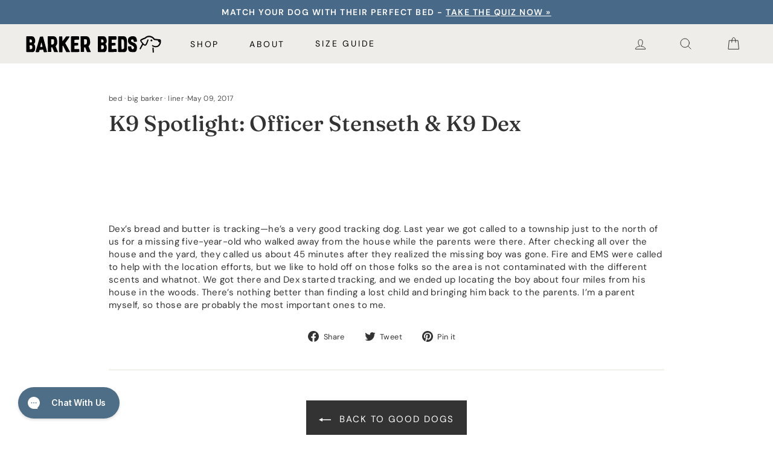

--- FILE ---
content_type: text/html; charset=utf-8
request_url: https://bigbarker.com/blogs/good-dogs/officer-stenseth-k9-dex
body_size: 42759
content:
<!doctype html>
<html class="no-js" lang="en" dir="ltr">
<head>
  <meta charset="utf-8">
  <meta name="robots" content="max-image-preview:large">
  <!-- assume a modern browser and preload woff2 fonts -->
  <link rel="preload" as="font" href="//bigbarker.com/cdn/shop/t/282/assets/dm-sans-v17-latin-300.woff2?v=67647650306951066441760374687" crossorigin/>
  <link rel="preload" as="font" href="//bigbarker.com/cdn/shop/t/282/assets/dm-sans-v17-latin-regular.woff2?v=180510775955597014931760374690" crossorigin/>
  <link rel="preload" as="font" href="//bigbarker.com/cdn/shop/t/282/assets/dm-sans-v17-latin-500.woff2?v=73669865279178040571760374688" crossorigin/>
  <link rel="preload" as="font" href="//bigbarker.com/cdn/shop/t/282/assets/dm-sans-v17-latin-600.woff2?v=181260945094615360521760374689" crossorigin/>
  <link rel="preload" as="font" href="//bigbarker.com/cdn/shop/t/282/assets/dm-sans-v17-latin-700.woff2?v=168386870458278418261760374689" crossorigin/>
  <link rel="preload" as="font" href="//bigbarker.com/cdn/shop/t/282/assets/dm-sans-v17-latin-800.woff2?v=41626989429290896341760374690" crossorigin/>

  <link rel="preload" as="font" href="//bigbarker.com/cdn/shop/t/282/assets/fraunces-v38-latin-regular.woff2?v=101560290242877787341760374694" crossorigin/>
  <link rel="preload" as="font" href="//bigbarker.com/cdn/shop/t/282/assets/fraunces-v38-latin-italic.woff2?v=81157776920725349731760374694" crossorigin/>
  <link rel="preload" as="font" href="//bigbarker.com/cdn/shop/t/282/assets/fraunces-v38-latin-500.woff2?v=104643254979116087781760374691" crossorigin/>
  <link rel="preload" as="font" href="//bigbarker.com/cdn/shop/t/282/assets/fraunces-v38-latin-600.woff2?v=87285005865296399831760374692" crossorigin/>
  <link rel="preload" as="font" href="//bigbarker.com/cdn/shop/t/282/assets/fraunces-v38-latin-700.woff2?v=176833027652240125141760374693" crossorigin/>
  <link rel="preload" as="font" href="//bigbarker.com/cdn/shop/t/282/assets/fraunces-v38-latin-800.woff2?v=106712894778129011131760374693" crossorigin/>

  <!-- our scripts and style -->
  <link rel="preload" as="script" href="//bigbarker.com/cdn/shop/t/282/assets/bny-vendor-scripts-v13.js"/>
  <link rel="preload" as="script" href="//bigbarker.com/cdn/shop/t/282/assets/theme.js?v=68678302400733198331763994426"/>
  <link rel="preload" as="style" href="//bigbarker.com/cdn/shop/t/282/assets/theme.css?v=176049412585587133921762981659" crossorigin/>
  <link rel="preload" as="style" href="//bigbarker.com/cdn/shop/t/282/assets/barker-theme.css?v=79970744777096851291763985798" crossorigin/>
  
<meta http-equiv="X-UA-Compatible" content="IE=edge,chrome=1">
  <meta name="viewport" content="width=device-width,initial-scale=1">
  <meta name="theme-color" content="#111111">


<meta name="twitter:card" content="summary">


  <meta name="twitter:title" content="K9 Spotlight: Officer Stenseth &amp; K9 Dex">
  <meta name="twitter:description" content="    Dex’s bread and butter is tracking—he’s a very good tracking dog. Last year we got called to a township just to the north of us for a missing five-year-old who walked away from the house while the parents were there. After checking all over the house and the">
  
    
    
    
      <meta property="twitter:image" content="https://blog.bigbarker.com/wp-content/uploads/Stenseth-Dex-1-250x300.jpg">
    
  


  <link rel="canonical" href="https://bigbarker.com/blogs/good-dogs/officer-stenseth-k9-dex" />

<link rel="preconnect" href="https://cdn.shopify.com">
  <link rel="preconnect" href="https://cdn.shopify.com" crossorigin>
  <link rel="preconnect" href="https://fonts.shopifycdn.com">
  <link rel="preconnect" href="https://fonts.shopifycdn.com" crossorigin>
  <link rel="dns-prefetch" href="https://productreviews.shopifycdn.com">
  <link rel="dns-prefetch" href="https://ajax.googleapis.com">
  <link rel="dns-prefetch" href="https://maps.googleapis.com">
  <link rel="dns-prefetch" href="https://maps.gstatic.com">
  <link rel="dns-prefetch" href="https://foursixty.com">

  <style>
  /* dm-sans-300 - latin */
  @font-face {
    font-display: swap; /* Check https://developer.mozilla.org/en-US/docs/Web/CSS/@font-face/font-display for other options. */
    font-family: 'DM Sans';
    font-style: normal;
    font-weight: 300;
    src: url(//bigbarker.com/cdn/shop/t/282/assets/dm-sans-v17-latin-300.woff2?v=67647650306951066441760374687) format('woff2');
  }
  /* dm-sans-regular - latin */
  @font-face {
    font-display: swap; /* Check https://developer.mozilla.org/en-US/docs/Web/CSS/@font-face/font-display for other options. */
    font-family: 'DM Sans';
    font-style: normal;
    font-weight: 400;
    src: url(//bigbarker.com/cdn/shop/t/282/assets/dm-sans-v17-latin-regular.woff2?v=180510775955597014931760374690) format('woff2'); /* Chrome 36+, Opera 23+, Firefox 39+, Safari 12+, iOS 10+ */
  }
  /* dm-sans-500 - latin */
  @font-face {
    font-display: swap; /* Check https://developer.mozilla.org/en-US/docs/Web/CSS/@font-face/font-display for other options. */
    font-family: 'DM Sans';
    font-style: normal;
    font-weight: 500;
    src: url(//bigbarker.com/cdn/shop/t/282/assets/dm-sans-v17-latin-500.woff2?v=73669865279178040571760374688) format('woff2'); /* Chrome 36+, Opera 23+, Firefox 39+, Safari 12+, iOS 10+ */
  }
  /* dm-sans-600 - latin */
  @font-face {
    font-display: swap; /* Check https://developer.mozilla.org/en-US/docs/Web/CSS/@font-face/font-display for other options. */
    font-family: 'DM Sans';
    font-style: normal;
    font-weight: 600;
    src: url(//bigbarker.com/cdn/shop/t/282/assets/dm-sans-v17-latin-600.woff2?v=181260945094615360521760374689) format('woff2'); /* Chrome 36+, Opera 23+, Firefox 39+, Safari 12+, iOS 10+ */
  }
  /* dm-sans-700 - latin */
  @font-face {
    font-display: swap; /* Check https://developer.mozilla.org/en-US/docs/Web/CSS/@font-face/font-display for other options. */
    font-family: 'DM Sans';
    font-style: normal;
    font-weight: 700;
    src: url(//bigbarker.com/cdn/shop/t/282/assets/dm-sans-v17-latin-700.woff2?v=168386870458278418261760374689) format('woff2'); /* Chrome 36+, Opera 23+, Firefox 39+, Safari 12+, iOS 10+ */
  }
  /* dm-sans-800 - latin */
  @font-face {
    font-display: swap; /* Check https://developer.mozilla.org/en-US/docs/Web/CSS/@font-face/font-display for other options. */
    font-family: 'DM Sans';
    font-style: normal;
    font-weight: 800;
    src: url(//bigbarker.com/cdn/shop/t/282/assets/dm-sans-v17-latin-800.woff2?v=41626989429290896341760374690) format('woff2'); /* Chrome 36+, Opera 23+, Firefox 39+, Safari 12+, iOS 10+ */
  }

/* fraunces-regular - latin */
@font-face {
  font-display: swap; /* Check https://developer.mozilla.org/en-US/docs/Web/CSS/@font-face/font-display for other options. */
  font-family: 'Fraunces';
  font-style: normal;
  font-weight: 400;
  src: url(//bigbarker.com/cdn/shop/t/282/assets/fraunces-v38-latin-regular.woff2?v=101560290242877787341760374694) format('woff2');  /* Chrome 36+, Opera 23+, Firefox 39+, Safari 12+, iOS 10+ */
}
/* fraunces-italic - latin */
@font-face {
  font-display: swap; /* Check https://developer.mozilla.org/en-US/docs/Web/CSS/@font-face/font-display for other options. */
  font-family: 'Fraunces';
  font-style: italic;
  font-weight: 400;
  src: url(//bigbarker.com/cdn/shop/t/282/assets/fraunces-v38-latin-italic.woff2?v=81157776920725349731760374694) format('woff2');  /* Chrome 36+, Opera 23+, Firefox 39+, Safari 12+, iOS 10+ */
}
/* fraunces-500 - latin */
@font-face {
  font-display: swap; /* Check https://developer.mozilla.org/en-US/docs/Web/CSS/@font-face/font-display for other options. */
  font-family: 'Fraunces';
  font-style: normal;
  font-weight: 500;
  src: url(//bigbarker.com/cdn/shop/t/282/assets/fraunces-v38-latin-500.woff2?v=104643254979116087781760374691) format('woff2');  /* Chrome 36+, Opera 23+, Firefox 39+, Safari 12+, iOS 10+ */
}
/* fraunces-600 - latin */
@font-face {
  font-display: swap; /* Check https://developer.mozilla.org/en-US/docs/Web/CSS/@font-face/font-display for other options. */
  font-family: 'Fraunces';
  font-style: normal;
  font-weight: 600;
  src: url(//bigbarker.com/cdn/shop/t/282/assets/fraunces-v38-latin-600.woff2?v=87285005865296399831760374692) format('woff2');  /* Chrome 36+, Opera 23+, Firefox 39+, Safari 12+, iOS 10+ */
}
/* fraunces-700 - latin */
@font-face {
  font-display: swap; /* Check https://developer.mozilla.org/en-US/docs/Web/CSS/@font-face/font-display for other options. */
  font-family: 'Fraunces';
  font-style: normal;
  font-weight: 700;
  src: url(//bigbarker.com/cdn/shop/t/282/assets/fraunces-v38-latin-700.woff2?v=176833027652240125141760374693) format('woff2');  /* Chrome 36+, Opera 23+, Firefox 39+, Safari 12+, iOS 10+ */
}
/* fraunces-800 - latin */
@font-face {
  font-display: swap; /* Check https://developer.mozilla.org/en-US/docs/Web/CSS/@font-face/font-display for other options. */
  font-family: 'Fraunces';
  font-style: normal;
  font-weight: 800;
  src: url(//bigbarker.com/cdn/shop/t/282/assets/fraunces-v38-latin-800.woff2?v=106712894778129011131760374693) format('woff2');  /* Chrome 36+, Opera 23+, Firefox 39+, Safari 12+, iOS 10+ */
}

  </style><link rel="shortcut icon" href="//bigbarker.com/cdn/shop/files/favicon-barker_32x32.png?v=1760483430" type="image/png" /><title>K9 Spotlight: Officer Stenseth &amp; K9 Dex
&ndash; Barker Beds
</title>
<meta name="description" content="    Dex’s bread and butter is tracking—he’s a very good tracking dog. Last year we got called to a township just to the north of us for a missing five-year-old who walked away from the house while the parents were there. After checking all over the house and the yard, they called us about 45 minutes after they realized"><meta property="og:site_name" content="Barker Beds">
  <meta property="og:url" content="https://bigbarker.com/blogs/good-dogs/officer-stenseth-k9-dex">
  <meta property="og:title" content="K9 Spotlight: Officer Stenseth &amp; K9 Dex">
  <meta property="og:type" content="article">
  <meta property="og:description" content=" 

 
Dex’s bread and butter is tracking—he’s a very good tracking dog. Last year we got called to a township just to the north of us for a missing five-year-old who walked away from the house while the parents were there. After checking all over the house and the yard, they called us about 45 minutes after they realized the missing boy was gone. Fire and EMS were called to help with the location efforts, but we like to hold off on those folks so the area is not contaminated with the different scents and whatnot. We got there and Dex started tracking, and we ended up locating the boy about four miles from his house in the woods. There’s nothing better than finding a lost child and bringing him back to the parents. I’m a parent myself, so those are probably the most important ones to me.
"><meta property="og:image" content="http://bigbarker.com/cdn/shop/files/Social_Share_Image_2.png?v=1738489090">
    <meta property="og:image:secure_url" content="https://bigbarker.com/cdn/shop/files/Social_Share_Image_2.png?v=1738489090">
    <meta property="og:image:width" content="1200">
    <meta property="og:image:height" content="628"><meta name="twitter:site" content="@">
  <meta name="twitter:card" content="summary_large_image">
  <meta name="twitter:title" content="K9 Spotlight: Officer Stenseth &amp; K9 Dex">
  <meta name="twitter:description" content=" 

 
Dex’s bread and butter is tracking—he’s a very good tracking dog. Last year we got called to a township just to the north of us for a missing five-year-old who walked away from the house while the parents were there. After checking all over the house and the yard, they called us about 45 minutes after they realized the missing boy was gone. Fire and EMS were called to help with the location efforts, but we like to hold off on those folks so the area is not contaminated with the different scents and whatnot. We got there and Dex started tracking, and we ended up locating the boy about four miles from his house in the woods. There’s nothing better than finding a lost child and bringing him back to the parents. I’m a parent myself, so those are probably the most important ones to me.
">
<style data-shopify>@font-face {
  font-family: Ovo;
  font-weight: 400;
  font-style: normal;
  font-display: swap;
  src: url("//bigbarker.com/cdn/fonts/ovo/ovo_n4.cbcdfe6a371e62394cce345894111238d5c755fe.woff2") format("woff2"),
       url("//bigbarker.com/cdn/fonts/ovo/ovo_n4.45d7366896f09aaf8686b8a5de287b8fbe74e5ee.woff") format("woff");
}

  @font-face {
  font-family: Outfit;
  font-weight: 300;
  font-style: normal;
  font-display: swap;
  src: url("//bigbarker.com/cdn/fonts/outfit/outfit_n3.8c97ae4c4fac7c2ea467a6dc784857f4de7e0e37.woff2") format("woff2"),
       url("//bigbarker.com/cdn/fonts/outfit/outfit_n3.b50a189ccde91f9bceee88f207c18c09f0b62a7b.woff") format("woff");
}


  @font-face {
  font-family: Outfit;
  font-weight: 600;
  font-style: normal;
  font-display: swap;
  src: url("//bigbarker.com/cdn/fonts/outfit/outfit_n6.dfcbaa80187851df2e8384061616a8eaa1702fdc.woff2") format("woff2"),
       url("//bigbarker.com/cdn/fonts/outfit/outfit_n6.88384e9fc3e36038624caccb938f24ea8008a91d.woff") format("woff");
}

  
  
</style><link href="//bigbarker.com/cdn/shop/t/282/assets/theme.css?v=176049412585587133921762981659" rel="stylesheet" type="text/css" media="all" />
  <link href="//bigbarker.com/cdn/shop/t/282/assets/barker-theme.css?v=79970744777096851291763985798" rel="stylesheet" type="text/css" media="all" />
<style data-shopify>:root {
    
    --typeHeaderPrimary: 'Urbanist';
    --typeHeaderFallback: serif;
    --typeHeaderSize: 34px;
    --typeHeaderWeight: 500;
    --typeHeaderLineHeight: 1;
    --typeHeaderSpacing: 0.0em;

    
    --typeBasePrimary: 'DM Sans';
    --typeBaseSerif: 'Fraunces';
    --typeBaseFallback:sans-serif;
    --typeBaseSize: 15px;
    --typeBaseWeight: 300;
    --typeBaseSpacing: 0.025em;
    --typeBaseLineHeight: 1.4;
    --typeBaselineHeightMinus01: 1.3;

    --typeCollectionTitle: 20px;

    --iconWeight: 2px;
    --iconLinecaps: round;

    /* Midtone Palette */
    --colorDarkGray: #6b6f73;
    --colorDarkAccent: #657b72;
    --colorLightAccent: #ae633d;
    --colorDarkBlue: #486988;
    --colorLightNeutral: #EFEDEA;
    --colorMidNeutral: #d6b4a1;


    
        --buttonRadius: 0;
    

    --colorGridOverlayOpacity: 0.1;
    }

    .placeholder-content {
    background-image: linear-gradient(100deg, #ffffff 40%, #f7f7f7 63%, #ffffff 79%);
    }</style><script>
    document.documentElement.className = document.documentElement.className.replace('no-js', 'js');

    window.theme = window.theme || {};
    theme.routes = {
      home: "/",
      cart: "/cart.js",
      gift: ".js",
      cartPage: "/cart",
      cartAdd: "/cart/add.js",
      cartChange: "/cart/change.js",
      cartUpdate: "/cart/update.js",
      search: "/search",
      predictive_url: "/search/suggest"
    };
    theme.strings = {
      soldOut: "Sold Out",
      unavailable: "Unavailable",
      inStockLabel: "In stock, ready to ship",
      stockLabel: "Low stock - [count] items left",
      oneStockLabel: "Low stock - [count] item left",
      otherStockLabel: "Low stock - [count] items left",
      willNotShipUntil: "Ready to ship [date]",
      willBeInStockAfter: "Back in stock [date]",
      waitingForStock: "Inventory on the way",
      savePrice: "Save [saved_amount]",
      cartEmpty: "Your cart is currently empty.",
      cartTermsConfirmation: "You must agree with the terms and conditions of sales to check out",
      searchCollections: "Collections:",
      searchPages: "Pages:",
      searchArticles: "Articles:",
      productFrom: "from ",
      maxQuantity: "Translation missing: en.cart.general.max_quantity",
      five9: {
        logo: "\/\/bigbarker.com\/cdn\/shop\/t\/282\/assets\/five9_stickylogo.png?v=148926691664619865851760374599",
        css: "\/\/bigbarker.com\/cdn\/shop\/t\/282\/assets\/five9_master-chat.css?v=56798265227831261491760374598",
      },
    };

    theme.gifting = {
      
        giftWrapVariantId: -1,
        giftWrapTitle: 'No Valid GiftWrap Configured',
        giftWrapHandle: '',
        giftWrapText: '',
      
      
        giftKitVariantId: -1,
        giftKitTitle: 'No Valid GiftKit Configured',
        giftKitHandle: '',
        giftKitText: '',
      
    };

    theme.settings = {
      dynamicVariantsEnable: true,
      cartType: 'drawer', // BNY 2022-10-18 Disabled optionality here, always drawer!
      isCustomerTemplate: false,
      moneyFormat: "${{amount}}",
      saveType: "dollar",
      productImageSize: "landscape",
      productImageCover: true,
      predictiveSearch: true,
      predictiveSearchType: "product,article,page,collection",
      predictiveSearchVendor: false,
      predictiveSearchPrice: true,
      quickView: false,
      themeName: 'Impulse',
      themeVersion: "7.3.3"
    };
  </script>

  <script>window.performance && window.performance.mark && window.performance.mark('shopify.content_for_header.start');</script><meta name="facebook-domain-verification" content="eaqsvgorgle5bgp9mldk33rswprewr">
<meta id="shopify-digital-wallet" name="shopify-digital-wallet" content="/2181356/digital_wallets/dialog">
<meta name="shopify-checkout-api-token" content="216998d625720bcb22f7db870c1b2dba">
<meta id="in-context-paypal-metadata" data-shop-id="2181356" data-venmo-supported="false" data-environment="production" data-locale="en_US" data-paypal-v4="true" data-currency="USD">
<link rel="alternate" type="application/atom+xml" title="Feed" href="/blogs/good-dogs.atom" />
<script async="async" src="/checkouts/internal/preloads.js?locale=en-US"></script>
<link rel="preconnect" href="https://shop.app" crossorigin="anonymous">
<script async="async" src="https://shop.app/checkouts/internal/preloads.js?locale=en-US&shop_id=2181356" crossorigin="anonymous"></script>
<script id="apple-pay-shop-capabilities" type="application/json">{"shopId":2181356,"countryCode":"US","currencyCode":"USD","merchantCapabilities":["supports3DS"],"merchantId":"gid:\/\/shopify\/Shop\/2181356","merchantName":"Barker Beds","requiredBillingContactFields":["postalAddress","email"],"requiredShippingContactFields":["postalAddress","email"],"shippingType":"shipping","supportedNetworks":["visa","masterCard","amex","discover","elo","jcb"],"total":{"type":"pending","label":"Barker Beds","amount":"1.00"},"shopifyPaymentsEnabled":true,"supportsSubscriptions":true}</script>
<script id="shopify-features" type="application/json">{"accessToken":"216998d625720bcb22f7db870c1b2dba","betas":["rich-media-storefront-analytics"],"domain":"bigbarker.com","predictiveSearch":true,"shopId":2181356,"locale":"en"}</script>
<script>var Shopify = Shopify || {};
Shopify.shop = "bigbarker.myshopify.com";
Shopify.locale = "en";
Shopify.currency = {"active":"USD","rate":"1.0"};
Shopify.country = "US";
Shopify.theme = {"name":"brandco-impls\/barker\/main","id":183195074926,"schema_name":"Impulse","schema_version":"7.3.3","theme_store_id":null,"role":"main"};
Shopify.theme.handle = "null";
Shopify.theme.style = {"id":null,"handle":null};
Shopify.cdnHost = "bigbarker.com/cdn";
Shopify.routes = Shopify.routes || {};
Shopify.routes.root = "/";</script>
<script type="module">!function(o){(o.Shopify=o.Shopify||{}).modules=!0}(window);</script>
<script>!function(o){function n(){var o=[];function n(){o.push(Array.prototype.slice.apply(arguments))}return n.q=o,n}var t=o.Shopify=o.Shopify||{};t.loadFeatures=n(),t.autoloadFeatures=n()}(window);</script>
<script>
  window.ShopifyPay = window.ShopifyPay || {};
  window.ShopifyPay.apiHost = "shop.app\/pay";
  window.ShopifyPay.redirectState = null;
</script>
<script id="shop-js-analytics" type="application/json">{"pageType":"article"}</script>
<script defer="defer" async type="module" src="//bigbarker.com/cdn/shopifycloud/shop-js/modules/v2/client.init-shop-cart-sync_BdyHc3Nr.en.esm.js"></script>
<script defer="defer" async type="module" src="//bigbarker.com/cdn/shopifycloud/shop-js/modules/v2/chunk.common_Daul8nwZ.esm.js"></script>
<script type="module">
  await import("//bigbarker.com/cdn/shopifycloud/shop-js/modules/v2/client.init-shop-cart-sync_BdyHc3Nr.en.esm.js");
await import("//bigbarker.com/cdn/shopifycloud/shop-js/modules/v2/chunk.common_Daul8nwZ.esm.js");

  window.Shopify.SignInWithShop?.initShopCartSync?.({"fedCMEnabled":true,"windoidEnabled":true});

</script>
<script>
  window.Shopify = window.Shopify || {};
  if (!window.Shopify.featureAssets) window.Shopify.featureAssets = {};
  window.Shopify.featureAssets['shop-js'] = {"shop-cart-sync":["modules/v2/client.shop-cart-sync_QYOiDySF.en.esm.js","modules/v2/chunk.common_Daul8nwZ.esm.js"],"init-fed-cm":["modules/v2/client.init-fed-cm_DchLp9rc.en.esm.js","modules/v2/chunk.common_Daul8nwZ.esm.js"],"shop-button":["modules/v2/client.shop-button_OV7bAJc5.en.esm.js","modules/v2/chunk.common_Daul8nwZ.esm.js"],"init-windoid":["modules/v2/client.init-windoid_DwxFKQ8e.en.esm.js","modules/v2/chunk.common_Daul8nwZ.esm.js"],"shop-cash-offers":["modules/v2/client.shop-cash-offers_DWtL6Bq3.en.esm.js","modules/v2/chunk.common_Daul8nwZ.esm.js","modules/v2/chunk.modal_CQq8HTM6.esm.js"],"shop-toast-manager":["modules/v2/client.shop-toast-manager_CX9r1SjA.en.esm.js","modules/v2/chunk.common_Daul8nwZ.esm.js"],"init-shop-email-lookup-coordinator":["modules/v2/client.init-shop-email-lookup-coordinator_UhKnw74l.en.esm.js","modules/v2/chunk.common_Daul8nwZ.esm.js"],"pay-button":["modules/v2/client.pay-button_DzxNnLDY.en.esm.js","modules/v2/chunk.common_Daul8nwZ.esm.js"],"avatar":["modules/v2/client.avatar_BTnouDA3.en.esm.js"],"init-shop-cart-sync":["modules/v2/client.init-shop-cart-sync_BdyHc3Nr.en.esm.js","modules/v2/chunk.common_Daul8nwZ.esm.js"],"shop-login-button":["modules/v2/client.shop-login-button_D8B466_1.en.esm.js","modules/v2/chunk.common_Daul8nwZ.esm.js","modules/v2/chunk.modal_CQq8HTM6.esm.js"],"init-customer-accounts-sign-up":["modules/v2/client.init-customer-accounts-sign-up_C8fpPm4i.en.esm.js","modules/v2/client.shop-login-button_D8B466_1.en.esm.js","modules/v2/chunk.common_Daul8nwZ.esm.js","modules/v2/chunk.modal_CQq8HTM6.esm.js"],"init-shop-for-new-customer-accounts":["modules/v2/client.init-shop-for-new-customer-accounts_CVTO0Ztu.en.esm.js","modules/v2/client.shop-login-button_D8B466_1.en.esm.js","modules/v2/chunk.common_Daul8nwZ.esm.js","modules/v2/chunk.modal_CQq8HTM6.esm.js"],"init-customer-accounts":["modules/v2/client.init-customer-accounts_dRgKMfrE.en.esm.js","modules/v2/client.shop-login-button_D8B466_1.en.esm.js","modules/v2/chunk.common_Daul8nwZ.esm.js","modules/v2/chunk.modal_CQq8HTM6.esm.js"],"shop-follow-button":["modules/v2/client.shop-follow-button_CkZpjEct.en.esm.js","modules/v2/chunk.common_Daul8nwZ.esm.js","modules/v2/chunk.modal_CQq8HTM6.esm.js"],"lead-capture":["modules/v2/client.lead-capture_BntHBhfp.en.esm.js","modules/v2/chunk.common_Daul8nwZ.esm.js","modules/v2/chunk.modal_CQq8HTM6.esm.js"],"checkout-modal":["modules/v2/client.checkout-modal_CfxcYbTm.en.esm.js","modules/v2/chunk.common_Daul8nwZ.esm.js","modules/v2/chunk.modal_CQq8HTM6.esm.js"],"shop-login":["modules/v2/client.shop-login_Da4GZ2H6.en.esm.js","modules/v2/chunk.common_Daul8nwZ.esm.js","modules/v2/chunk.modal_CQq8HTM6.esm.js"],"payment-terms":["modules/v2/client.payment-terms_MV4M3zvL.en.esm.js","modules/v2/chunk.common_Daul8nwZ.esm.js","modules/v2/chunk.modal_CQq8HTM6.esm.js"]};
</script>
<script>(function() {
  var isLoaded = false;
  function asyncLoad() {
    if (isLoaded) return;
    isLoaded = true;
    var urls = ["https:\/\/dx.mountain.com\/spxtagconv\/35463?shaid=35463\u0026shop=bigbarker.myshopify.com","https:\/\/config.gorgias.chat\/bundle-loader\/01GYCBW0V4V5Q2QPZ1N99070WM?source=shopify1click\u0026shop=bigbarker.myshopify.com","https:\/\/cdn.attn.tv\/bigbarker\/dtag.js?shop=bigbarker.myshopify.com","https:\/\/tools.luckyorange.com\/core\/lo.js?site-id=c1ba70e5\u0026shop=bigbarker.myshopify.com","https:\/\/cdn.9gtb.com\/loader.js?g_cvt_id=8b5a6a18-9700-4162-b078-6832cff5e554\u0026shop=bigbarker.myshopify.com"];
    for (var i = 0; i < urls.length; i++) {
      var s = document.createElement('script');
      s.type = 'text/javascript';
      s.async = true;
      s.src = urls[i];
      var x = document.getElementsByTagName('script')[0];
      x.parentNode.insertBefore(s, x);
    }
  };
  if(window.attachEvent) {
    window.attachEvent('onload', asyncLoad);
  } else {
    window.addEventListener('load', asyncLoad, false);
  }
})();</script>
<script id="__st">var __st={"a":2181356,"offset":-18000,"reqid":"c15625a6-7eb9-4adc-ae06-5fb930cb1b38-1768963649","pageurl":"bigbarker.com\/blogs\/good-dogs\/officer-stenseth-k9-dex","s":"articles-383793856600","u":"486fac4dc82e","p":"article","rtyp":"article","rid":383793856600};</script>
<script>window.ShopifyPaypalV4VisibilityTracking = true;</script>
<script id="captcha-bootstrap">!function(){'use strict';const t='contact',e='account',n='new_comment',o=[[t,t],['blogs',n],['comments',n],[t,'customer']],c=[[e,'customer_login'],[e,'guest_login'],[e,'recover_customer_password'],[e,'create_customer']],r=t=>t.map((([t,e])=>`form[action*='/${t}']:not([data-nocaptcha='true']) input[name='form_type'][value='${e}']`)).join(','),a=t=>()=>t?[...document.querySelectorAll(t)].map((t=>t.form)):[];function s(){const t=[...o],e=r(t);return a(e)}const i='password',u='form_key',d=['recaptcha-v3-token','g-recaptcha-response','h-captcha-response',i],f=()=>{try{return window.sessionStorage}catch{return}},m='__shopify_v',_=t=>t.elements[u];function p(t,e,n=!1){try{const o=window.sessionStorage,c=JSON.parse(o.getItem(e)),{data:r}=function(t){const{data:e,action:n}=t;return t[m]||n?{data:e,action:n}:{data:t,action:n}}(c);for(const[e,n]of Object.entries(r))t.elements[e]&&(t.elements[e].value=n);n&&o.removeItem(e)}catch(o){console.error('form repopulation failed',{error:o})}}const l='form_type',E='cptcha';function T(t){t.dataset[E]=!0}const w=window,h=w.document,L='Shopify',v='ce_forms',y='captcha';let A=!1;((t,e)=>{const n=(g='f06e6c50-85a8-45c8-87d0-21a2b65856fe',I='https://cdn.shopify.com/shopifycloud/storefront-forms-hcaptcha/ce_storefront_forms_captcha_hcaptcha.v1.5.2.iife.js',D={infoText:'Protected by hCaptcha',privacyText:'Privacy',termsText:'Terms'},(t,e,n)=>{const o=w[L][v],c=o.bindForm;if(c)return c(t,g,e,D).then(n);var r;o.q.push([[t,g,e,D],n]),r=I,A||(h.body.append(Object.assign(h.createElement('script'),{id:'captcha-provider',async:!0,src:r})),A=!0)});var g,I,D;w[L]=w[L]||{},w[L][v]=w[L][v]||{},w[L][v].q=[],w[L][y]=w[L][y]||{},w[L][y].protect=function(t,e){n(t,void 0,e),T(t)},Object.freeze(w[L][y]),function(t,e,n,w,h,L){const[v,y,A,g]=function(t,e,n){const i=e?o:[],u=t?c:[],d=[...i,...u],f=r(d),m=r(i),_=r(d.filter((([t,e])=>n.includes(e))));return[a(f),a(m),a(_),s()]}(w,h,L),I=t=>{const e=t.target;return e instanceof HTMLFormElement?e:e&&e.form},D=t=>v().includes(t);t.addEventListener('submit',(t=>{const e=I(t);if(!e)return;const n=D(e)&&!e.dataset.hcaptchaBound&&!e.dataset.recaptchaBound,o=_(e),c=g().includes(e)&&(!o||!o.value);(n||c)&&t.preventDefault(),c&&!n&&(function(t){try{if(!f())return;!function(t){const e=f();if(!e)return;const n=_(t);if(!n)return;const o=n.value;o&&e.removeItem(o)}(t);const e=Array.from(Array(32),(()=>Math.random().toString(36)[2])).join('');!function(t,e){_(t)||t.append(Object.assign(document.createElement('input'),{type:'hidden',name:u})),t.elements[u].value=e}(t,e),function(t,e){const n=f();if(!n)return;const o=[...t.querySelectorAll(`input[type='${i}']`)].map((({name:t})=>t)),c=[...d,...o],r={};for(const[a,s]of new FormData(t).entries())c.includes(a)||(r[a]=s);n.setItem(e,JSON.stringify({[m]:1,action:t.action,data:r}))}(t,e)}catch(e){console.error('failed to persist form',e)}}(e),e.submit())}));const S=(t,e)=>{t&&!t.dataset[E]&&(n(t,e.some((e=>e===t))),T(t))};for(const o of['focusin','change'])t.addEventListener(o,(t=>{const e=I(t);D(e)&&S(e,y())}));const B=e.get('form_key'),M=e.get(l),P=B&&M;t.addEventListener('DOMContentLoaded',(()=>{const t=y();if(P)for(const e of t)e.elements[l].value===M&&p(e,B);[...new Set([...A(),...v().filter((t=>'true'===t.dataset.shopifyCaptcha))])].forEach((e=>S(e,t)))}))}(h,new URLSearchParams(w.location.search),n,t,e,['guest_login'])})(!0,!0)}();</script>
<script integrity="sha256-4kQ18oKyAcykRKYeNunJcIwy7WH5gtpwJnB7kiuLZ1E=" data-source-attribution="shopify.loadfeatures" defer="defer" src="//bigbarker.com/cdn/shopifycloud/storefront/assets/storefront/load_feature-a0a9edcb.js" crossorigin="anonymous"></script>
<script crossorigin="anonymous" defer="defer" src="//bigbarker.com/cdn/shopifycloud/storefront/assets/shopify_pay/storefront-65b4c6d7.js?v=20250812"></script>
<script data-source-attribution="shopify.dynamic_checkout.dynamic.init">var Shopify=Shopify||{};Shopify.PaymentButton=Shopify.PaymentButton||{isStorefrontPortableWallets:!0,init:function(){window.Shopify.PaymentButton.init=function(){};var t=document.createElement("script");t.src="https://bigbarker.com/cdn/shopifycloud/portable-wallets/latest/portable-wallets.en.js",t.type="module",document.head.appendChild(t)}};
</script>
<script data-source-attribution="shopify.dynamic_checkout.buyer_consent">
  function portableWalletsHideBuyerConsent(e){var t=document.getElementById("shopify-buyer-consent"),n=document.getElementById("shopify-subscription-policy-button");t&&n&&(t.classList.add("hidden"),t.setAttribute("aria-hidden","true"),n.removeEventListener("click",e))}function portableWalletsShowBuyerConsent(e){var t=document.getElementById("shopify-buyer-consent"),n=document.getElementById("shopify-subscription-policy-button");t&&n&&(t.classList.remove("hidden"),t.removeAttribute("aria-hidden"),n.addEventListener("click",e))}window.Shopify?.PaymentButton&&(window.Shopify.PaymentButton.hideBuyerConsent=portableWalletsHideBuyerConsent,window.Shopify.PaymentButton.showBuyerConsent=portableWalletsShowBuyerConsent);
</script>
<script data-source-attribution="shopify.dynamic_checkout.cart.bootstrap">document.addEventListener("DOMContentLoaded",(function(){function t(){return document.querySelector("shopify-accelerated-checkout-cart, shopify-accelerated-checkout")}if(t())Shopify.PaymentButton.init();else{new MutationObserver((function(e,n){t()&&(Shopify.PaymentButton.init(),n.disconnect())})).observe(document.body,{childList:!0,subtree:!0})}}));
</script>
<link id="shopify-accelerated-checkout-styles" rel="stylesheet" media="screen" href="https://bigbarker.com/cdn/shopifycloud/portable-wallets/latest/accelerated-checkout-backwards-compat.css" crossorigin="anonymous">
<style id="shopify-accelerated-checkout-cart">
        #shopify-buyer-consent {
  margin-top: 1em;
  display: inline-block;
  width: 100%;
}

#shopify-buyer-consent.hidden {
  display: none;
}

#shopify-subscription-policy-button {
  background: none;
  border: none;
  padding: 0;
  text-decoration: underline;
  font-size: inherit;
  cursor: pointer;
}

#shopify-subscription-policy-button::before {
  box-shadow: none;
}

      </style>

<script>window.performance && window.performance.mark && window.performance.mark('shopify.content_for_header.end');</script>

  <script src="//bigbarker.com/cdn/shop/t/282/assets/bny-vendor-scripts-v13.js" defer="defer"></script>
  <script>
  (function () {
    const waiters = []

    window.bnyWaitForCash = (fn) => {
      waiters.push(fn)
    };

    document.addEventListener('DOMContentLoaded', () => {
      if (typeof window.$ !== 'undefined') {
        waiters.forEach(fn => fn(window.$));
        return;
      }

      let handle = window.setInterval(() => {
        if (typeof window.$ !== 'undefined') {
          waiters.forEach(fn => fn(window.$));
          window.clearInterval(handle);
          return;
        }
      }, 150);
    });
  }());
  </script><link rel="stylesheet" href="//bigbarker.com/cdn/shop/t/282/assets/country-flags.css"><script src="//bigbarker.com/cdn/shop/t/282/assets/theme.js?v=68678302400733198331763994426" defer="defer"></script>
  <meta name="msvalidate.01" content="6AFFE0B7A983B9284DCA0BB0C7BE9965" />
  <meta name="p:domain_verify" content="b5525a27816f5bada1651acb47e57fed"/>
  <meta name="facebook-domain-verification" content="wk8ysjndpl5j0jrgy3l4jr3h44mgnn" />
  <meta name="google-site-verification" content="a3W9O4lIDqlUaJU1D_4ISAz9jVE0pC9aPKyzWR5AseM" />
  <meta name="google-site-verification" content="4AmfPY6pkDkOxfyDPT9Pk89mdpVhf622ytFH5a8uAlQ" />
  <meta name="google-site-verification" content="e4Sq6Fp6y1pQpJQDSo6xUAuM_u29Dmu10IJpDftsQeQ" />
<script>
document.addEventListener('DOMContentLoaded', function () {
  function createCookie(name,value,days) {
    var expires;

    if (days) {
      var date = new Date();

      date.setTime(date.getTime()+(days*24*60*60*1000));

      expires = "; expires="+date.toGMTString();
    } else {
      expires = "";
    }

    document.cookie = name+"="+value+expires+"; path=/";
  }

  function readCookie(name) {
    var nameEQ = name + "=";
    var ca = document.cookie.split(';');
    for(var i=0;i < ca.length;i++) {
      var c = ca[i];
      while (c.charAt(0)==' ') {
        c = c.substring(1,c.length);
      }

      if (c.indexOf(nameEQ) == 0) {
        return c.substring(nameEQ.length,c.length);
      }
    }

    return null;
  }

  function eraseCookie(name) {
    createCookie(name,"",-1);
  }

  /**
   * Makes a synchronous AJAX request to Shopify's endpoints.
   *
   * @param {String}    url
   * @param {object}    data
   * @param {Function=} cb   the callback on success
   */
  window._bny = window._bny || {};
  window._bny.shopifyPost = function (url, data, cb) {
    if (typeof data === 'object') {
      data = JSON.stringify(data)
    }

    const req = {
      method: 'POST',
      body: data,
      credentials: 'same-origin',
      headers: {
        'Content-Type': 'application/json',
        'X-Requested-With': 'XMLHttpRequest',
      }
    }

    fetch(url, req)
      .then(rsp => rsp.json())
      .then(jsn => {
        if (typeof cb === 'function') {
          cb(jsn)
        }
      })
      .catch(err => console.error('shopifyPost FETCH', url, 'FAILED', err))
  };

  // Retrieval
  var attributeNeedsUpdating = function (name, value) {
    var attrs = {
      REFCODE: '',
      PROMO: '',
    };

    //console.log('attributeNeedsUpdating', name, value, attrs[name], attrs[name] !== value)
    return typeof attrs[name] === 'undefined' || attrs[name] !== value;
  };

  // Cookie value
  var refcode = readCookie('by_refcode') || '';
  var promo = readCookie('by_promo') || '';

  // console.log('cookie refcode', refcode, 'promo', promo)

  // SESSION / POST value
  var p_refcode = '';
  if (p_refcode !== '') {
    refcode = p_refcode;
  }

  // console.log('p_refcode', p_refcode)

  var p_promo = '';
  if (p_promo !== '') {
    promo = p_promo;
  }

  // console.log('p_promo', p_promo)

  const urlParams = new URLSearchParams(window.location.search.toLowerCase())

  // Querystring value
  var q_refcode = urlParams.get('refcode');
  if (q_refcode !== null && q_refcode !== '') {
    refcode = q_refcode.toUpperCase();
  }

  // console.log('q_refcode', q_refcode)

  var q_promo = urlParams.get('promo');
  if (q_promo !== null && q_promo !== '') {
    promo = q_promo.toUpperCase();
  }

  // console.log('q_promo', q_promo)

  // Normalize
  if ( promo == null ) {
    promo = '';
  }
  if ( refcode == null ) {
    refcode = '';
  }

  // console.log('normalized promo', promo, 'refcode', refcode)

  // On *any* page (cart or pdp's where cart drawer is present)
  var promoInput = document.querySelector('input[name="attributes[PROMO]"]')
  var refcodeInput = document.querySelector('input[name="attributes[REFCODE]"]')

  if (promoInput && promoInput.value === '') {
    promoInput.value = promo
  }

  if (refcodeInput && refcodeInput.value === '') {
    refcodeInput.value = refcode
  }

  var cartUpdates = {};
  var updateLen   = 0;

  window._bny.checkoutFields = null || {};

  var stored_initial_refcode = '';
  if (stored_initial_refcode.length == 0 && refcode.length > 0) {
    cartUpdates.INITIAL_REFCODE = refcode;
    window._bny.checkoutFields.INITIAL_REFCODE = refcode;
    updateLen++;
  }

  // Store values to cookies and sync back to Shopify as cart attributes
  if ( promo !== '' ) {
    createCookie('by_promo', promo);

    if (attributeNeedsUpdating('PROMO', promo)) {
      cartUpdates.PROMO = promo;
      window._bny.checkoutFields.PROMO = promo;
      updateLen++;
    }
  } else {
    eraseCookie('by_promo');
  }

  if ( refcode !== '' ) {
    createCookie('by_refcode', refcode);

    if (attributeNeedsUpdating('REFCODE', refcode)) {
      cartUpdates.REFCODE = refcode;
      window._bny.checkoutFields.REFCODE = refcode;
      updateLen++;
    }
  } else {
    eraseCookie('by_refcode');
  }

  if (updateLen > 0) {
    $(window).on('load', function() {
      // This needs to be delayed in case the checkout page is doing its crazy reloading thing
      window._bny.shopifyPost('/cart/update.js', {
        attributes: cartUpdates
      });
    });
  }
});
</script>
<!-- Google Tag Manager -->
<script>
(function () {
  window.gtm_path = window.location.pathname
  window.gtm_title = document.title
  window.gtm_customer_email = null || ''

  if (typeof window.dataLayer === 'undefined') {
    window.dataLayer = [];
  }

  // 

  function getValueForObjectString(obj, key) {
    return key.split('.').reduce((o, x) => {
      return (typeof o === 'undefined' || o === null) ? o : o[x]
    }, obj)
  }

  const searchDataLayer = (key) => {
    let value = null

    if (typeof window.dataLayer === 'undefined') {
      return null
    }

    if (window.dataLayer.length === 0) {
      return null
    }

    window.dataLayer.forEach(event => {
      if (typeof event === 'object') {

        const val = getValueForObjectString(event, key)
        if (typeof val !== 'undefined') {
          value = val
        }
      }
    })

    return value
  }

  window._bnySearchDataLayer = searchDataLayer

  const urlParams = new URLSearchParams(window.location.search)
  const hshid = urlParams.get('hshid')

  if (searchDataLayer('userId') === null && typeof hshid !== 'undefined') {
    dataLayer.push({ 'userId': hshid })
  }

  (function(w,d,s,l,i){w[l]=w[l]||[];w[l].push({'gtm.start':
  new Date().getTime(),event:'gtm.js'});var f=d.getElementsByTagName(s)[0],
  j=d.createElement(s),dl=l!='dataLayer'?'&l='+l:'';j.async=true;j.src=
  'https://www.googletagmanager.com/gtm.js?id='+i+dl;f.parentNode.insertBefore(j,f);
  })(window,document,'script','dataLayer','');
}());
</script>
<!-- End Google Tag Manager -->
<style>
    #qab_container, #qab_background, #qab_bar, #qab_content, #qab_message {
      display: none !important;
      position: absolute !important;
      top: 0;
      left: 0;
      width: 0 !important;
      height: 0 !important;
      padding: 0;
      margin: 0;
    }
  </style>

                      <script src="//bigbarker.com/cdn/shop/t/282/assets/bss-file-configdata.js?v=19675948125362299561760374670" type="text/javascript"></script> <script src="//bigbarker.com/cdn/shop/t/282/assets/bss-file-configdata-banner.js?v=151034973688681356691760374599" type="text/javascript"></script> <script src="//bigbarker.com/cdn/shop/t/282/assets/bss-file-configdata-popup.js?v=173992696638277510541760374600" type="text/javascript"></script><script>
                if (typeof BSS_PL == 'undefined') {
                    var BSS_PL = {};
                }
                var bssPlApiServer = "https://product-labels-pro.bsscommerce.com";
                BSS_PL.customerTags = 'null';
                BSS_PL.customerId = 'null';
                BSS_PL.configData = configDatas;
                BSS_PL.configDataBanner = configDataBanners ? configDataBanners : [];
                BSS_PL.configDataPopup = configDataPopups ? configDataPopups : [];
                BSS_PL.storeId = 38644;
                BSS_PL.currentPlan = "ten_usd";
                BSS_PL.storeIdCustomOld = "10678";
                BSS_PL.storeIdOldWIthPriority = "12200";
                BSS_PL.apiServerProduction = "https://product-labels-pro.bsscommerce.com";
                
                BSS_PL.integration = {"laiReview":{"status":0,"config":[]}}
                BSS_PL.settingsData = {}
                </script>
            <style>
.homepage-slideshow .slick-slide .bss_pl_img {
    visibility: hidden !important;
}
</style>
<!-- BEGIN app block: shopify://apps/mntn/blocks/tracking-pixel/d40b5b2f-bf84-4a06-b576-832ad24a8652 -->
<!-- MNTN Tracking Pixel Start -->
<script id="mntn_tracking_pixel" type="text/javascript">
const isUSShopper = window.Shopify  && window.Shopify.country === "US";

if (!window.Shopify || isUSShopper) {
	(function(){"use strict";var e=null,b="4.0.0",
	n="35463",
	additional="term=value",
	t,r,i;try{t=top.document.referer!==""?encodeURIComponent(top.document.referrer.substring(0,2048)):""}catch(o){t=document.referrer!==null?document.referrer.toString().substring(0,2048):""}try{r=window&&window.top&&document.location&&window.top.location===document.location?document.location:window&&window.top&&window.top.location&&""!==window.top.location?window.top.location:document.location}catch(u){r=document.location}try{i=parent.location.href!==""?encodeURIComponent(parent.location.href.toString().substring(0,2048)):""}catch(a){try{i=r!==null?encodeURIComponent(r.toString().substring(0,2048)):""}catch(f){i=""}}var l,c=document.createElement("script"),h=null,p=document.getElementsByTagName("script"),d=Number(p.length)-1,v=document.getElementsByTagName("script")[d];if(typeof l==="undefined"){l=Math.floor(Math.random()*1e17)}h="dx.mountain.com/spx?"+"dxver="+b+"&shaid="+n+"&tdr="+t+"&plh="+i+"&cb="+l+additional;c.type="text/javascript";c.src=("https:"===document.location.protocol?"https://":"http://")+h;v.parentNode.insertBefore(c,v)})()
}
</script>
<!-- MNTN Tracking Pixel End -->

<!-- MNTN DataLayer Start -->

<!-- MNTN DataLayer End -->

<!-- END app block --><!-- BEGIN app block: shopify://apps/ta-labels-badges/blocks/bss-pl-config-data/91bfe765-b604-49a1-805e-3599fa600b24 --><script
    id='bss-pl-config-data'
>
	let TAE_StoreId = "65629";
	if (typeof BSS_PL == 'undefined' || TAE_StoreId !== "") {
  		var BSS_PL = {};
		BSS_PL.storeId = 65629;
		BSS_PL.currentPlan = "five_usd";
		BSS_PL.apiServerProduction = "https://product-labels.tech-arms.io";
		BSS_PL.publicAccessToken = "83eecfa408d3af2e81fc960be18700e9";
		BSS_PL.customerTags = "null";
		BSS_PL.customerId = "null";
		BSS_PL.storeIdCustomOld = 10678;
		BSS_PL.storeIdOldWIthPriority = 12200;
		BSS_PL.storeIdOptimizeAppendLabel = 59637
		BSS_PL.optimizeCodeIds = "optimize_append_label"; 
		BSS_PL.extendedFeatureIds = null;
		BSS_PL.integration = {"laiReview":{"status":0,"config":[]}};
		BSS_PL.settingsData  = {};
		BSS_PL.configProductMetafields = [];
		BSS_PL.configVariantMetafields = [];
		
		BSS_PL.configData = [].concat({"id":185701,"name":"Liner Only","priority":0,"enable_priority":0,"enable":1,"pages":"1,2,3,4,7","related_product_tag":null,"first_image_tags":null,"img_url":"1760372504331-454201483-liner-only.png","public_img_url":"https://cdn.shopify.com/s/files/1/0218/1356/files/1760372504331-454201483-liner-only.png?v=1760372548","position":0,"apply":null,"product_type":0,"exclude_products":6,"collection_image_type":0,"product":"9546896048422,6188192836,8756248707366,132420075,6663068778584,4478164041816,4479025840216","variant":"","collection":"","exclude_product_ids":"","collection_image":"","inventory":0,"tags":"","excludeTags":"","vendors":"","from_price":null,"to_price":null,"domain_id":65629,"locations":"","enable_allowed_countries":false,"locales":"","enable_allowed_locales":false,"enable_visibility_date":false,"from_date":null,"to_date":null,"enable_discount_range":0,"discount_type":1,"discount_from":null,"discount_to":null,"label_text":"New%20arrival","label_text_color":"#ffffff","label_text_background_color":{"type":"hex","value":"#4482B4ff"},"label_text_font_size":12,"label_text_no_image":1,"label_text_in_stock":"In Stock","label_text_out_stock":"Sold out","label_shadow":{"blur":0,"h_offset":0,"v_offset":0},"label_opacity":100,"topBottom_padding":4,"border_radius":"0px 0px 0px 0px","border_style":"none","border_size":"0","border_color":"#000000","label_shadow_color":"#808080","label_text_style":0,"label_text_font_family":null,"label_text_font_url":null,"customer_label_preview_image":null,"label_preview_image":"https://cdn.shopify.com/s/files/1/0218/1356/products/FoldedWaterproofLiners_70b05a3f-1f30-4a40-8c50-6e8e9e2639c7.jpg?v=1696341772","label_text_enable":0,"customer_tags":"","exclude_customer_tags":"","customer_type":"allcustomers","exclude_customers":"all_customer_tags","label_on_image":"2","label_type":1,"badge_type":0,"custom_selector":null,"margin_top":0,"margin_bottom":0,"mobile_height_label":-1,"mobile_width_label":30,"mobile_font_size_label":12,"emoji":null,"emoji_position":null,"transparent_background":null,"custom_page":null,"check_custom_page":false,"include_custom_page":null,"check_include_custom_page":false,"margin_left":0,"instock":null,"price_range_from":null,"price_range_to":null,"enable_price_range":0,"enable_product_publish":0,"customer_selected_product":null,"selected_product":null,"product_publish_from":null,"product_publish_to":null,"enable_countdown_timer":0,"option_format_countdown":0,"countdown_time":null,"option_end_countdown":null,"start_day_countdown":null,"countdown_type":1,"countdown_daily_from_time":null,"countdown_daily_to_time":null,"countdown_interval_start_time":null,"countdown_interval_length":null,"countdown_interval_break_length":null,"public_url_s3":"https://production-labels-bucket.s3.us-east-2.amazonaws.com/public/static/base/images/customer/65629/1760372504331-454201483-liner-only.png","enable_visibility_period":0,"visibility_period":1,"createdAt":"2025-10-13T16:21:07.000Z","customer_ids":"","exclude_customer_ids":"","angle":0,"toolTipText":"","label_shape":"3","label_shape_type":2,"mobile_fixed_percent_label":"percentage","desktop_width_label":25,"desktop_height_label":-1,"desktop_fixed_percent_label":"percentage","mobile_position":0,"desktop_label_unlimited_top":0,"desktop_label_unlimited_left":0,"mobile_label_unlimited_top":0,"mobile_label_unlimited_left":0,"mobile_margin_top":0,"mobile_margin_left":0,"mobile_config_label_enable":0,"mobile_default_config":1,"mobile_margin_bottom":0,"enable_fixed_time":0,"fixed_time":null,"statusLabelHoverText":0,"labelHoverTextLink":{"url":"","is_open_in_newtab":true},"labelAltText":"","statusLabelAltText":0,"enable_badge_stock":0,"badge_stock_style":1,"badge_stock_config":null,"enable_multi_badge":0,"animation_type":0,"animation_duration":2,"animation_repeat_option":0,"animation_repeat":0,"desktop_show_badges":1,"mobile_show_badges":1,"desktop_show_labels":1,"mobile_show_labels":1,"label_text_unlimited_stock":"Unlimited Stock","img_plan_id":13,"label_badge_type":"image","deletedAt":null,"desktop_lock_aspect_ratio":true,"mobile_lock_aspect_ratio":true,"img_aspect_ratio":1.5,"preview_board_width":490,"preview_board_height":326,"set_size_on_mobile":true,"set_position_on_mobile":true,"set_margin_on_mobile":true,"from_stock":null,"to_stock":null,"condition_product_title":"{\"enable\":false,\"type\":1,\"content\":\"\"}","conditions_apply_type":"{\"discount\":1,\"price\":1,\"inventory\":1}","public_font_url":null,"font_size_ratio":0.5,"group_ids":"[]","metafields":"{\"valueProductMetafield\":[],\"valueVariantMetafield\":[],\"matching_type\":1,\"metafield_type\":1}","no_ratio_height":true,"updatedAt":"2025-10-14T17:20:20.000Z","multipleBadge":null,"translations":[],"label_id":185701,"label_text_id":185701,"bg_style":"solid"},{"id":185474,"name":"Foam Only","priority":0,"enable_priority":0,"enable":1,"pages":"1,2,3,4,7","related_product_tag":null,"first_image_tags":null,"img_url":"1760108297974-909747744-foam-only.png","public_img_url":"https://cdn.shopify.com/s/files/1/0218/1356/files/1760108297974-909747744-foam-only.png?v=1760108351","position":0,"apply":null,"product_type":0,"exclude_products":6,"collection_image_type":0,"product":"4846153236568,9563015282982,4846111195224,7165104980056,4846102577240,4846110670936,8288432652582,4846112276568","variant":"","collection":"","exclude_product_ids":"","collection_image":"","inventory":0,"tags":"","excludeTags":"","vendors":"","from_price":null,"to_price":null,"domain_id":65629,"locations":"","enable_allowed_countries":false,"locales":"","enable_allowed_locales":false,"enable_visibility_date":false,"from_date":null,"to_date":null,"enable_discount_range":0,"discount_type":1,"discount_from":null,"discount_to":null,"label_text":"New%20arrival","label_text_color":"#ffffff","label_text_background_color":{"type":"hex","value":"#4482B4ff"},"label_text_font_size":12,"label_text_no_image":1,"label_text_in_stock":"In Stock","label_text_out_stock":"Sold out","label_shadow":{"blur":0,"h_offset":0,"v_offset":0},"label_opacity":100,"topBottom_padding":4,"border_radius":"0px 0px 0px 0px","border_style":"none","border_size":"0","border_color":"#000000","label_shadow_color":"#808080","label_text_style":0,"label_text_font_family":null,"label_text_font_url":null,"customer_label_preview_image":null,"label_preview_image":"https://cdn.shopify.com/s/files/1/0218/1356/products/Foam-Only---SUV-Bed.jpg?v=1606919824","label_text_enable":0,"customer_tags":"","exclude_customer_tags":"","customer_type":"allcustomers","exclude_customers":"all_customer_tags","label_on_image":"2","label_type":1,"badge_type":0,"custom_selector":null,"margin_top":0,"margin_bottom":0,"mobile_height_label":-1,"mobile_width_label":30,"mobile_font_size_label":12,"emoji":null,"emoji_position":null,"transparent_background":null,"custom_page":null,"check_custom_page":false,"include_custom_page":null,"check_include_custom_page":false,"margin_left":0,"instock":null,"price_range_from":null,"price_range_to":null,"enable_price_range":0,"enable_product_publish":0,"customer_selected_product":null,"selected_product":null,"product_publish_from":null,"product_publish_to":null,"enable_countdown_timer":0,"option_format_countdown":0,"countdown_time":null,"option_end_countdown":null,"start_day_countdown":null,"countdown_type":1,"countdown_daily_from_time":null,"countdown_daily_to_time":null,"countdown_interval_start_time":null,"countdown_interval_length":null,"countdown_interval_break_length":null,"public_url_s3":"https://production-labels-bucket.s3.us-east-2.amazonaws.com/public/static/base/images/customer/65629/1760108297974-909747744-foam-only.png","enable_visibility_period":0,"visibility_period":1,"createdAt":"2025-10-10T14:58:02.000Z","customer_ids":"","exclude_customer_ids":"","angle":0,"toolTipText":"","label_shape":"3","label_shape_type":2,"mobile_fixed_percent_label":"percentage","desktop_width_label":25,"desktop_height_label":-1,"desktop_fixed_percent_label":"percentage","mobile_position":0,"desktop_label_unlimited_top":0,"desktop_label_unlimited_left":0,"mobile_label_unlimited_top":0,"mobile_label_unlimited_left":0,"mobile_margin_top":0,"mobile_margin_left":0,"mobile_config_label_enable":0,"mobile_default_config":1,"mobile_margin_bottom":0,"enable_fixed_time":0,"fixed_time":null,"statusLabelHoverText":0,"labelHoverTextLink":{"url":"","is_open_in_newtab":true},"labelAltText":"","statusLabelAltText":0,"enable_badge_stock":0,"badge_stock_style":1,"badge_stock_config":null,"enable_multi_badge":0,"animation_type":0,"animation_duration":2,"animation_repeat_option":0,"animation_repeat":0,"desktop_show_badges":1,"mobile_show_badges":1,"desktop_show_labels":1,"mobile_show_labels":1,"label_text_unlimited_stock":"Unlimited Stock","img_plan_id":13,"label_badge_type":"image","deletedAt":null,"desktop_lock_aspect_ratio":true,"mobile_lock_aspect_ratio":true,"img_aspect_ratio":1.5,"preview_board_width":490,"preview_board_height":235,"set_size_on_mobile":true,"set_position_on_mobile":true,"set_margin_on_mobile":true,"from_stock":null,"to_stock":null,"condition_product_title":"{\"enable\":false,\"type\":1,\"content\":\"\"}","conditions_apply_type":"{\"discount\":1,\"price\":1,\"inventory\":1}","public_font_url":null,"font_size_ratio":0.5,"group_ids":"[]","metafields":"{\"valueProductMetafield\":[],\"valueVariantMetafield\":[],\"matching_type\":1,\"metafield_type\":1}","no_ratio_height":true,"updatedAt":"2025-10-14T17:20:20.000Z","multipleBadge":null,"translations":[],"label_id":185474,"label_text_id":185474,"bg_style":"solid"},{"id":185473,"name":"Cover Only","priority":0,"enable_priority":0,"enable":1,"pages":"1,2,3,4,7","related_product_tag":null,"first_image_tags":null,"img_url":"1760108115673-943118220-cover-only-3.png","public_img_url":"https://cdn.shopify.com/s/files/1/0218/1356/files/1760108115673-943118220-cover-only-3_bbb8e12a-07ea-40f7-a1c3-54893b79e18e.png?v=1760108271","position":0,"apply":null,"product_type":0,"exclude_products":6,"collection_image_type":0,"product":"9042699944230,8800166576422,8800168837414,8800170574118,9042679890214,4479031017560,6188164036,14807877910894,132415135,9535368593702,4479166873688,8215819157798,9563011416358,8766936056102,8969806774566,7043237838936,7752945672,7042955182168","variant":"","collection":"","exclude_product_ids":"","collection_image":"","inventory":0,"tags":"","excludeTags":"","vendors":"","from_price":null,"to_price":null,"domain_id":65629,"locations":"","enable_allowed_countries":false,"locales":"","enable_allowed_locales":false,"enable_visibility_date":false,"from_date":null,"to_date":null,"enable_discount_range":0,"discount_type":1,"discount_from":null,"discount_to":null,"label_text":"New%20arrival","label_text_color":"#ffffff","label_text_background_color":{"type":"hex","value":"#4482B4ff"},"label_text_font_size":12,"label_text_no_image":1,"label_text_in_stock":"In Stock","label_text_out_stock":"Sold out","label_shadow":{"blur":0,"h_offset":0,"v_offset":0},"label_opacity":100,"topBottom_padding":4,"border_radius":"0px 0px 0px 0px","border_style":"none","border_size":"0","border_color":"#000000","label_shadow_color":"#808080","label_text_style":0,"label_text_font_family":null,"label_text_font_url":null,"customer_label_preview_image":null,"label_preview_image":"https://cdn.shopify.com/s/files/1/0218/1356/files/14_d258b146-7153-4ec2-b195-905b130c0411.jpg?v=1710426871","label_text_enable":0,"customer_tags":"","exclude_customer_tags":"","customer_type":"allcustomers","exclude_customers":"all_customer_tags","label_on_image":"2","label_type":1,"badge_type":0,"custom_selector":null,"margin_top":0,"margin_bottom":0,"mobile_height_label":-1,"mobile_width_label":30,"mobile_font_size_label":12,"emoji":null,"emoji_position":null,"transparent_background":null,"custom_page":null,"check_custom_page":false,"include_custom_page":null,"check_include_custom_page":false,"margin_left":0,"instock":null,"price_range_from":null,"price_range_to":null,"enable_price_range":0,"enable_product_publish":0,"customer_selected_product":null,"selected_product":null,"product_publish_from":null,"product_publish_to":null,"enable_countdown_timer":0,"option_format_countdown":0,"countdown_time":null,"option_end_countdown":null,"start_day_countdown":null,"countdown_type":1,"countdown_daily_from_time":null,"countdown_daily_to_time":null,"countdown_interval_start_time":null,"countdown_interval_length":null,"countdown_interval_break_length":null,"public_url_s3":"https://production-labels-bucket.s3.us-east-2.amazonaws.com/public/static/base/images/customer/65629/1760108115673-943118220-cover-only-3.png","enable_visibility_period":0,"visibility_period":1,"createdAt":"2025-10-10T14:57:43.000Z","customer_ids":"","exclude_customer_ids":"","angle":0,"toolTipText":"","label_shape":"3","label_shape_type":2,"mobile_fixed_percent_label":"percentage","desktop_width_label":25,"desktop_height_label":-1,"desktop_fixed_percent_label":"percentage","mobile_position":0,"desktop_label_unlimited_top":0,"desktop_label_unlimited_left":0,"mobile_label_unlimited_top":0,"mobile_label_unlimited_left":0,"mobile_margin_top":0,"mobile_margin_left":0,"mobile_config_label_enable":0,"mobile_default_config":1,"mobile_margin_bottom":0,"enable_fixed_time":0,"fixed_time":null,"statusLabelHoverText":0,"labelHoverTextLink":{"url":"","is_open_in_newtab":true},"labelAltText":"","statusLabelAltText":0,"enable_badge_stock":0,"badge_stock_style":1,"badge_stock_config":null,"enable_multi_badge":0,"animation_type":0,"animation_duration":2,"animation_repeat_option":0,"animation_repeat":0,"desktop_show_badges":1,"mobile_show_badges":1,"desktop_show_labels":1,"mobile_show_labels":1,"label_text_unlimited_stock":"Unlimited Stock","img_plan_id":13,"label_badge_type":"image","deletedAt":null,"desktop_lock_aspect_ratio":true,"mobile_lock_aspect_ratio":true,"img_aspect_ratio":1.5,"preview_board_width":490,"preview_board_height":490,"set_size_on_mobile":true,"set_position_on_mobile":true,"set_margin_on_mobile":true,"from_stock":null,"to_stock":null,"condition_product_title":"{\"enable\":false,\"type\":1,\"content\":\"\"}","conditions_apply_type":"{\"discount\":1,\"price\":1,\"inventory\":1}","public_font_url":null,"font_size_ratio":0.5,"group_ids":"[]","metafields":"{\"valueProductMetafield\":[],\"valueVariantMetafield\":[],\"matching_type\":1,\"metafield_type\":1}","no_ratio_height":true,"updatedAt":"2025-10-28T20:10:27.000Z","multipleBadge":null,"translations":[],"label_id":185473,"label_text_id":185473,"bg_style":"solid"},);

		
		BSS_PL.configDataBanner = [].concat();

		
		BSS_PL.configDataPopup = [].concat();

		
		BSS_PL.configDataLabelGroup = [].concat();
		
		
		BSS_PL.collectionID = ``;
		BSS_PL.collectionHandle = ``;
		BSS_PL.collectionTitle = ``;

		
		BSS_PL.conditionConfigData = [].concat();
	}
</script>




<style>
    
    

</style>

<script>
    function bssLoadScripts(src, callback, isDefer = false) {
        const scriptTag = document.createElement('script');
        document.head.appendChild(scriptTag);
        scriptTag.src = src;
        if (isDefer) {
            scriptTag.defer = true;
        } else {
            scriptTag.async = true;
        }
        if (callback) {
            scriptTag.addEventListener('load', function () {
                callback();
            });
        }
    }
    const scriptUrls = [
        "https://cdn.shopify.com/extensions/019bd440-4ad9-768f-8cbd-b429a1f08a03/product-label-558/assets/bss-pl-init-helper.js",
        "https://cdn.shopify.com/extensions/019bd440-4ad9-768f-8cbd-b429a1f08a03/product-label-558/assets/bss-pl-init-config-run-scripts.js",
    ];
    Promise.all(scriptUrls.map((script) => new Promise((resolve) => bssLoadScripts(script, resolve)))).then((res) => {
        console.log('BSS scripts loaded');
        window.bssScriptsLoaded = true;
    });

	function bssInitScripts() {
		if (BSS_PL.configData.length) {
			const enabledFeature = [
				{ type: 1, script: "https://cdn.shopify.com/extensions/019bd440-4ad9-768f-8cbd-b429a1f08a03/product-label-558/assets/bss-pl-init-for-label.js" },
				{ type: 2, badge: [0, 7, 8], script: "https://cdn.shopify.com/extensions/019bd440-4ad9-768f-8cbd-b429a1f08a03/product-label-558/assets/bss-pl-init-for-badge-product-name.js" },
				{ type: 2, badge: [1, 11], script: "https://cdn.shopify.com/extensions/019bd440-4ad9-768f-8cbd-b429a1f08a03/product-label-558/assets/bss-pl-init-for-badge-product-image.js" },
				{ type: 2, badge: 2, script: "https://cdn.shopify.com/extensions/019bd440-4ad9-768f-8cbd-b429a1f08a03/product-label-558/assets/bss-pl-init-for-badge-custom-selector.js" },
				{ type: 2, badge: [3, 9, 10], script: "https://cdn.shopify.com/extensions/019bd440-4ad9-768f-8cbd-b429a1f08a03/product-label-558/assets/bss-pl-init-for-badge-price.js" },
				{ type: 2, badge: 4, script: "https://cdn.shopify.com/extensions/019bd440-4ad9-768f-8cbd-b429a1f08a03/product-label-558/assets/bss-pl-init-for-badge-add-to-cart-btn.js" },
				{ type: 2, badge: 5, script: "https://cdn.shopify.com/extensions/019bd440-4ad9-768f-8cbd-b429a1f08a03/product-label-558/assets/bss-pl-init-for-badge-quantity-box.js" },
				{ type: 2, badge: 6, script: "https://cdn.shopify.com/extensions/019bd440-4ad9-768f-8cbd-b429a1f08a03/product-label-558/assets/bss-pl-init-for-badge-buy-it-now-btn.js" }
			]
				.filter(({ type, badge }) => BSS_PL.configData.some(item => item.label_type === type && (badge === undefined || (Array.isArray(badge) ? badge.includes(item.badge_type) : item.badge_type === badge))) || (type === 1 && BSS_PL.configDataLabelGroup && BSS_PL.configDataLabelGroup.length))
				.map(({ script }) => script);
				
            enabledFeature.forEach((src) => bssLoadScripts(src));

            if (enabledFeature.length) {
                const src = "https://cdn.shopify.com/extensions/019bd440-4ad9-768f-8cbd-b429a1f08a03/product-label-558/assets/bss-product-label-js.js";
                bssLoadScripts(src);
            }
        }

        if (BSS_PL.configDataBanner && BSS_PL.configDataBanner.length) {
            const src = "https://cdn.shopify.com/extensions/019bd440-4ad9-768f-8cbd-b429a1f08a03/product-label-558/assets/bss-product-label-banner.js";
            bssLoadScripts(src);
        }

        if (BSS_PL.configDataPopup && BSS_PL.configDataPopup.length) {
            const src = "https://cdn.shopify.com/extensions/019bd440-4ad9-768f-8cbd-b429a1f08a03/product-label-558/assets/bss-product-label-popup.js";
            bssLoadScripts(src);
        }

        if (window.location.search.includes('bss-pl-custom-selector')) {
            const src = "https://cdn.shopify.com/extensions/019bd440-4ad9-768f-8cbd-b429a1f08a03/product-label-558/assets/bss-product-label-custom-position.js";
            bssLoadScripts(src, null, true);
        }
    }
    bssInitScripts();
</script>


<!-- END app block --><!-- BEGIN app block: shopify://apps/triplewhale/blocks/triple_pixel_snippet/483d496b-3f1a-4609-aea7-8eee3b6b7a2a --><link rel='preconnect dns-prefetch' href='https://api.config-security.com/' crossorigin />
<link rel='preconnect dns-prefetch' href='https://conf.config-security.com/' crossorigin />
<script>
/* >> TriplePixel :: start*/
window.TriplePixelData={TripleName:"bigbarker.myshopify.com",ver:"2.16",plat:"SHOPIFY",isHeadless:false,src:'SHOPIFY_EXT',product:{id:"",name:``,price:"",variant:""},search:"",collection:"",cart:"drawer",template:"article",curr:"USD" || "USD"},function(W,H,A,L,E,_,B,N){function O(U,T,P,H,R){void 0===R&&(R=!1),H=new XMLHttpRequest,P?(H.open("POST",U,!0),H.setRequestHeader("Content-Type","text/plain")):H.open("GET",U,!0),H.send(JSON.stringify(P||{})),H.onreadystatechange=function(){4===H.readyState&&200===H.status?(R=H.responseText,U.includes("/first")?eval(R):P||(N[B]=R)):(299<H.status||H.status<200)&&T&&!R&&(R=!0,O(U,T-1,P))}}if(N=window,!N[H+"sn"]){N[H+"sn"]=1,L=function(){return Date.now().toString(36)+"_"+Math.random().toString(36)};try{A.setItem(H,1+(0|A.getItem(H)||0)),(E=JSON.parse(A.getItem(H+"U")||"[]")).push({u:location.href,r:document.referrer,t:Date.now(),id:L()}),A.setItem(H+"U",JSON.stringify(E))}catch(e){}var i,m,p;A.getItem('"!nC`')||(_=A,A=N,A[H]||(E=A[H]=function(t,e,i){return void 0===i&&(i=[]),"State"==t?E.s:(W=L(),(E._q=E._q||[]).push([W,t,e].concat(i)),W)},E.s="Installed",E._q=[],E.ch=W,B="configSecurityConfModel",N[B]=1,O("https://conf.config-security.com/model",5),i=L(),m=A[atob("c2NyZWVu")],_.setItem("di_pmt_wt",i),p={id:i,action:"profile",avatar:_.getItem("auth-security_rand_salt_"),time:m[atob("d2lkdGg=")]+":"+m[atob("aGVpZ2h0")],host:A.TriplePixelData.TripleName,plat:A.TriplePixelData.plat,url:window.location.href.slice(0,500),ref:document.referrer,ver:A.TriplePixelData.ver},O("https://api.config-security.com/event",5,p),O("https://api.config-security.com/first?host=".concat(p.host,"&plat=").concat(p.plat),5)))}}("","TriplePixel",localStorage);
/* << TriplePixel :: end*/
</script>



<!-- END app block --><link href="https://cdn.shopify.com/extensions/019bd440-4ad9-768f-8cbd-b429a1f08a03/product-label-558/assets/bss-pl-style.min.css" rel="stylesheet" type="text/css" media="all">
<link href="https://monorail-edge.shopifysvc.com" rel="dns-prefetch">
<script>(function(){if ("sendBeacon" in navigator && "performance" in window) {try {var session_token_from_headers = performance.getEntriesByType('navigation')[0].serverTiming.find(x => x.name == '_s').description;} catch {var session_token_from_headers = undefined;}var session_cookie_matches = document.cookie.match(/_shopify_s=([^;]*)/);var session_token_from_cookie = session_cookie_matches && session_cookie_matches.length === 2 ? session_cookie_matches[1] : "";var session_token = session_token_from_headers || session_token_from_cookie || "";function handle_abandonment_event(e) {var entries = performance.getEntries().filter(function(entry) {return /monorail-edge.shopifysvc.com/.test(entry.name);});if (!window.abandonment_tracked && entries.length === 0) {window.abandonment_tracked = true;var currentMs = Date.now();var navigation_start = performance.timing.navigationStart;var payload = {shop_id: 2181356,url: window.location.href,navigation_start,duration: currentMs - navigation_start,session_token,page_type: "article"};window.navigator.sendBeacon("https://monorail-edge.shopifysvc.com/v1/produce", JSON.stringify({schema_id: "online_store_buyer_site_abandonment/1.1",payload: payload,metadata: {event_created_at_ms: currentMs,event_sent_at_ms: currentMs}}));}}window.addEventListener('pagehide', handle_abandonment_event);}}());</script>
<script id="web-pixels-manager-setup">(function e(e,d,r,n,o){if(void 0===o&&(o={}),!Boolean(null===(a=null===(i=window.Shopify)||void 0===i?void 0:i.analytics)||void 0===a?void 0:a.replayQueue)){var i,a;window.Shopify=window.Shopify||{};var t=window.Shopify;t.analytics=t.analytics||{};var s=t.analytics;s.replayQueue=[],s.publish=function(e,d,r){return s.replayQueue.push([e,d,r]),!0};try{self.performance.mark("wpm:start")}catch(e){}var l=function(){var e={modern:/Edge?\/(1{2}[4-9]|1[2-9]\d|[2-9]\d{2}|\d{4,})\.\d+(\.\d+|)|Firefox\/(1{2}[4-9]|1[2-9]\d|[2-9]\d{2}|\d{4,})\.\d+(\.\d+|)|Chrom(ium|e)\/(9{2}|\d{3,})\.\d+(\.\d+|)|(Maci|X1{2}).+ Version\/(15\.\d+|(1[6-9]|[2-9]\d|\d{3,})\.\d+)([,.]\d+|)( \(\w+\)|)( Mobile\/\w+|) Safari\/|Chrome.+OPR\/(9{2}|\d{3,})\.\d+\.\d+|(CPU[ +]OS|iPhone[ +]OS|CPU[ +]iPhone|CPU IPhone OS|CPU iPad OS)[ +]+(15[._]\d+|(1[6-9]|[2-9]\d|\d{3,})[._]\d+)([._]\d+|)|Android:?[ /-](13[3-9]|1[4-9]\d|[2-9]\d{2}|\d{4,})(\.\d+|)(\.\d+|)|Android.+Firefox\/(13[5-9]|1[4-9]\d|[2-9]\d{2}|\d{4,})\.\d+(\.\d+|)|Android.+Chrom(ium|e)\/(13[3-9]|1[4-9]\d|[2-9]\d{2}|\d{4,})\.\d+(\.\d+|)|SamsungBrowser\/([2-9]\d|\d{3,})\.\d+/,legacy:/Edge?\/(1[6-9]|[2-9]\d|\d{3,})\.\d+(\.\d+|)|Firefox\/(5[4-9]|[6-9]\d|\d{3,})\.\d+(\.\d+|)|Chrom(ium|e)\/(5[1-9]|[6-9]\d|\d{3,})\.\d+(\.\d+|)([\d.]+$|.*Safari\/(?![\d.]+ Edge\/[\d.]+$))|(Maci|X1{2}).+ Version\/(10\.\d+|(1[1-9]|[2-9]\d|\d{3,})\.\d+)([,.]\d+|)( \(\w+\)|)( Mobile\/\w+|) Safari\/|Chrome.+OPR\/(3[89]|[4-9]\d|\d{3,})\.\d+\.\d+|(CPU[ +]OS|iPhone[ +]OS|CPU[ +]iPhone|CPU IPhone OS|CPU iPad OS)[ +]+(10[._]\d+|(1[1-9]|[2-9]\d|\d{3,})[._]\d+)([._]\d+|)|Android:?[ /-](13[3-9]|1[4-9]\d|[2-9]\d{2}|\d{4,})(\.\d+|)(\.\d+|)|Mobile Safari.+OPR\/([89]\d|\d{3,})\.\d+\.\d+|Android.+Firefox\/(13[5-9]|1[4-9]\d|[2-9]\d{2}|\d{4,})\.\d+(\.\d+|)|Android.+Chrom(ium|e)\/(13[3-9]|1[4-9]\d|[2-9]\d{2}|\d{4,})\.\d+(\.\d+|)|Android.+(UC? ?Browser|UCWEB|U3)[ /]?(15\.([5-9]|\d{2,})|(1[6-9]|[2-9]\d|\d{3,})\.\d+)\.\d+|SamsungBrowser\/(5\.\d+|([6-9]|\d{2,})\.\d+)|Android.+MQ{2}Browser\/(14(\.(9|\d{2,})|)|(1[5-9]|[2-9]\d|\d{3,})(\.\d+|))(\.\d+|)|K[Aa][Ii]OS\/(3\.\d+|([4-9]|\d{2,})\.\d+)(\.\d+|)/},d=e.modern,r=e.legacy,n=navigator.userAgent;return n.match(d)?"modern":n.match(r)?"legacy":"unknown"}(),u="modern"===l?"modern":"legacy",c=(null!=n?n:{modern:"",legacy:""})[u],f=function(e){return[e.baseUrl,"/wpm","/b",e.hashVersion,"modern"===e.buildTarget?"m":"l",".js"].join("")}({baseUrl:d,hashVersion:r,buildTarget:u}),m=function(e){var d=e.version,r=e.bundleTarget,n=e.surface,o=e.pageUrl,i=e.monorailEndpoint;return{emit:function(e){var a=e.status,t=e.errorMsg,s=(new Date).getTime(),l=JSON.stringify({metadata:{event_sent_at_ms:s},events:[{schema_id:"web_pixels_manager_load/3.1",payload:{version:d,bundle_target:r,page_url:o,status:a,surface:n,error_msg:t},metadata:{event_created_at_ms:s}}]});if(!i)return console&&console.warn&&console.warn("[Web Pixels Manager] No Monorail endpoint provided, skipping logging."),!1;try{return self.navigator.sendBeacon.bind(self.navigator)(i,l)}catch(e){}var u=new XMLHttpRequest;try{return u.open("POST",i,!0),u.setRequestHeader("Content-Type","text/plain"),u.send(l),!0}catch(e){return console&&console.warn&&console.warn("[Web Pixels Manager] Got an unhandled error while logging to Monorail."),!1}}}}({version:r,bundleTarget:l,surface:e.surface,pageUrl:self.location.href,monorailEndpoint:e.monorailEndpoint});try{o.browserTarget=l,function(e){var d=e.src,r=e.async,n=void 0===r||r,o=e.onload,i=e.onerror,a=e.sri,t=e.scriptDataAttributes,s=void 0===t?{}:t,l=document.createElement("script"),u=document.querySelector("head"),c=document.querySelector("body");if(l.async=n,l.src=d,a&&(l.integrity=a,l.crossOrigin="anonymous"),s)for(var f in s)if(Object.prototype.hasOwnProperty.call(s,f))try{l.dataset[f]=s[f]}catch(e){}if(o&&l.addEventListener("load",o),i&&l.addEventListener("error",i),u)u.appendChild(l);else{if(!c)throw new Error("Did not find a head or body element to append the script");c.appendChild(l)}}({src:f,async:!0,onload:function(){if(!function(){var e,d;return Boolean(null===(d=null===(e=window.Shopify)||void 0===e?void 0:e.analytics)||void 0===d?void 0:d.initialized)}()){var d=window.webPixelsManager.init(e)||void 0;if(d){var r=window.Shopify.analytics;r.replayQueue.forEach((function(e){var r=e[0],n=e[1],o=e[2];d.publishCustomEvent(r,n,o)})),r.replayQueue=[],r.publish=d.publishCustomEvent,r.visitor=d.visitor,r.initialized=!0}}},onerror:function(){return m.emit({status:"failed",errorMsg:"".concat(f," has failed to load")})},sri:function(e){var d=/^sha384-[A-Za-z0-9+/=]+$/;return"string"==typeof e&&d.test(e)}(c)?c:"",scriptDataAttributes:o}),m.emit({status:"loading"})}catch(e){m.emit({status:"failed",errorMsg:(null==e?void 0:e.message)||"Unknown error"})}}})({shopId: 2181356,storefrontBaseUrl: "https://bigbarker.com",extensionsBaseUrl: "https://extensions.shopifycdn.com/cdn/shopifycloud/web-pixels-manager",monorailEndpoint: "https://monorail-edge.shopifysvc.com/unstable/produce_batch",surface: "storefront-renderer",enabledBetaFlags: ["2dca8a86"],webPixelsConfigList: [{"id":"1221755246","configuration":"{\"siteId\":\"c1ba70e5\",\"environment\":\"production\",\"isPlusUser\":\"true\"}","eventPayloadVersion":"v1","runtimeContext":"STRICT","scriptVersion":"d38a2000dcd0eb072d7eed6a88122b6b","type":"APP","apiClientId":187969,"privacyPurposes":["ANALYTICS","MARKETING"],"capabilities":["advanced_dom_events"],"dataSharingAdjustments":{"protectedCustomerApprovalScopes":[]}},{"id":"1151074670","configuration":"{\"pixel_id\":\"665433010161134\",\"pixel_type\":\"facebook_pixel\"}","eventPayloadVersion":"v1","runtimeContext":"OPEN","scriptVersion":"ca16bc87fe92b6042fbaa3acc2fbdaa6","type":"APP","apiClientId":2329312,"privacyPurposes":["ANALYTICS","MARKETING","SALE_OF_DATA"],"dataSharingAdjustments":{"protectedCustomerApprovalScopes":["read_customer_address","read_customer_email","read_customer_name","read_customer_personal_data","read_customer_phone"]}},{"id":"1075675502","configuration":"{\"shopId\":\"bigbarker.myshopify.com\"}","eventPayloadVersion":"v1","runtimeContext":"STRICT","scriptVersion":"674c31de9c131805829c42a983792da6","type":"APP","apiClientId":2753413,"privacyPurposes":["ANALYTICS","MARKETING","SALE_OF_DATA"],"dataSharingAdjustments":{"protectedCustomerApprovalScopes":["read_customer_address","read_customer_email","read_customer_name","read_customer_personal_data","read_customer_phone"]}},{"id":"1052541294","configuration":"{\"env\":\"prod\"}","eventPayloadVersion":"v1","runtimeContext":"LAX","scriptVersion":"1a41e1eca09c95376c0b4a84ae3b11ef","type":"APP","apiClientId":3977633,"privacyPurposes":["ANALYTICS","MARKETING"],"dataSharingAdjustments":{"protectedCustomerApprovalScopes":["read_customer_address","read_customer_email","read_customer_name","read_customer_personal_data","read_customer_phone"]}},{"id":"718078318","configuration":"{\"config\":\"{\\\"google_tag_ids\\\":[\\\"G-N68FWF2ZN0\\\",\\\"AW-990660329\\\",\\\"GT-WK5GL35N\\\"],\\\"target_country\\\":\\\"US\\\",\\\"gtag_events\\\":[{\\\"type\\\":\\\"begin_checkout\\\",\\\"action_label\\\":[\\\"G-N68FWF2ZN0\\\",\\\"AW-990660329\\\/Vkb4CLi0n9MZEOmNsdgD\\\"]},{\\\"type\\\":\\\"search\\\",\\\"action_label\\\":[\\\"G-N68FWF2ZN0\\\",\\\"AW-990660329\\\/jUo6CLK0n9MZEOmNsdgD\\\"]},{\\\"type\\\":\\\"view_item\\\",\\\"action_label\\\":[\\\"G-N68FWF2ZN0\\\",\\\"AW-990660329\\\/7umqCK-0n9MZEOmNsdgD\\\",\\\"MC-WF08VBTYH0\\\"]},{\\\"type\\\":\\\"purchase\\\",\\\"action_label\\\":[\\\"G-N68FWF2ZN0\\\",\\\"AW-990660329\\\/hOCNCKm0n9MZEOmNsdgD\\\",\\\"MC-WF08VBTYH0\\\"]},{\\\"type\\\":\\\"page_view\\\",\\\"action_label\\\":[\\\"G-N68FWF2ZN0\\\",\\\"AW-990660329\\\/1O5iCKy0n9MZEOmNsdgD\\\",\\\"MC-WF08VBTYH0\\\"]},{\\\"type\\\":\\\"add_payment_info\\\",\\\"action_label\\\":[\\\"G-N68FWF2ZN0\\\",\\\"AW-990660329\\\/XBlWCLu0n9MZEOmNsdgD\\\"]},{\\\"type\\\":\\\"add_to_cart\\\",\\\"action_label\\\":[\\\"G-N68FWF2ZN0\\\",\\\"AW-990660329\\\/Qi-rCLW0n9MZEOmNsdgD\\\"]}],\\\"enable_monitoring_mode\\\":false}\"}","eventPayloadVersion":"v1","runtimeContext":"OPEN","scriptVersion":"b2a88bafab3e21179ed38636efcd8a93","type":"APP","apiClientId":1780363,"privacyPurposes":[],"dataSharingAdjustments":{"protectedCustomerApprovalScopes":["read_customer_address","read_customer_email","read_customer_name","read_customer_personal_data","read_customer_phone"]}},{"id":"521077030","configuration":"{\"tagID\":\"2618670859706\"}","eventPayloadVersion":"v1","runtimeContext":"STRICT","scriptVersion":"18031546ee651571ed29edbe71a3550b","type":"APP","apiClientId":3009811,"privacyPurposes":["ANALYTICS","MARKETING","SALE_OF_DATA"],"dataSharingAdjustments":{"protectedCustomerApprovalScopes":["read_customer_address","read_customer_email","read_customer_name","read_customer_personal_data","read_customer_phone"]}},{"id":"32178470","configuration":"{\"myshopifyDomain\":\"bigbarker.myshopify.com\"}","eventPayloadVersion":"v1","runtimeContext":"STRICT","scriptVersion":"23b97d18e2aa74363140dc29c9284e87","type":"APP","apiClientId":2775569,"privacyPurposes":["ANALYTICS","MARKETING","SALE_OF_DATA"],"dataSharingAdjustments":{"protectedCustomerApprovalScopes":["read_customer_address","read_customer_email","read_customer_name","read_customer_phone","read_customer_personal_data"]}},{"id":"109117734","eventPayloadVersion":"1","runtimeContext":"LAX","scriptVersion":"3","type":"CUSTOM","privacyPurposes":["ANALYTICS","MARKETING","SALE_OF_DATA"],"name":"GTM"},{"id":"109150502","eventPayloadVersion":"1","runtimeContext":"LAX","scriptVersion":"1","type":"CUSTOM","privacyPurposes":["ANALYTICS","MARKETING","SALE_OF_DATA"],"name":"Bazaarvoice"},{"id":"109183270","eventPayloadVersion":"1","runtimeContext":"LAX","scriptVersion":"1","type":"CUSTOM","privacyPurposes":["ANALYTICS","MARKETING","SALE_OF_DATA"],"name":"Microsoft Ads UET Tag"},{"id":"109576486","eventPayloadVersion":"1","runtimeContext":"LAX","scriptVersion":"1","type":"CUSTOM","privacyPurposes":["ANALYTICS","MARKETING","SALE_OF_DATA"],"name":"Outbrain"},{"id":"111149350","eventPayloadVersion":"1","runtimeContext":"LAX","scriptVersion":"1","type":"CUSTOM","privacyPurposes":["ANALYTICS","MARKETING"],"name":"Preflect - Google"},{"id":"111608102","eventPayloadVersion":"1","runtimeContext":"LAX","scriptVersion":"1","type":"CUSTOM","privacyPurposes":["ANALYTICS","MARKETING","SALE_OF_DATA"],"name":"MNTN"},{"id":"127500654","eventPayloadVersion":"1","runtimeContext":"LAX","scriptVersion":"1","type":"CUSTOM","privacyPurposes":["SALE_OF_DATA"],"name":"Simprosys Google Shopping Feed"},{"id":"154370414","eventPayloadVersion":"1","runtimeContext":"LAX","scriptVersion":"1","type":"CUSTOM","privacyPurposes":["ANALYTICS","MARKETING","PREFERENCES","SALE_OF_DATA"],"name":"Reddit Pixel"},{"id":"shopify-app-pixel","configuration":"{}","eventPayloadVersion":"v1","runtimeContext":"STRICT","scriptVersion":"0450","apiClientId":"shopify-pixel","type":"APP","privacyPurposes":["ANALYTICS","MARKETING"]},{"id":"shopify-custom-pixel","eventPayloadVersion":"v1","runtimeContext":"LAX","scriptVersion":"0450","apiClientId":"shopify-pixel","type":"CUSTOM","privacyPurposes":["ANALYTICS","MARKETING"]}],isMerchantRequest: false,initData: {"shop":{"name":"Barker Beds","paymentSettings":{"currencyCode":"USD"},"myshopifyDomain":"bigbarker.myshopify.com","countryCode":"US","storefrontUrl":"https:\/\/bigbarker.com"},"customer":null,"cart":null,"checkout":null,"productVariants":[],"purchasingCompany":null},},"https://bigbarker.com/cdn","fcfee988w5aeb613cpc8e4bc33m6693e112",{"modern":"","legacy":""},{"shopId":"2181356","storefrontBaseUrl":"https:\/\/bigbarker.com","extensionBaseUrl":"https:\/\/extensions.shopifycdn.com\/cdn\/shopifycloud\/web-pixels-manager","surface":"storefront-renderer","enabledBetaFlags":"[\"2dca8a86\"]","isMerchantRequest":"false","hashVersion":"fcfee988w5aeb613cpc8e4bc33m6693e112","publish":"custom","events":"[[\"page_viewed\",{}]]"});</script><script>
  window.ShopifyAnalytics = window.ShopifyAnalytics || {};
  window.ShopifyAnalytics.meta = window.ShopifyAnalytics.meta || {};
  window.ShopifyAnalytics.meta.currency = 'USD';
  var meta = {"page":{"pageType":"article","resourceType":"article","resourceId":383793856600,"requestId":"c15625a6-7eb9-4adc-ae06-5fb930cb1b38-1768963649"}};
  for (var attr in meta) {
    window.ShopifyAnalytics.meta[attr] = meta[attr];
  }
</script>
<script class="analytics">
  (function () {
    var customDocumentWrite = function(content) {
      var jquery = null;

      if (window.jQuery) {
        jquery = window.jQuery;
      } else if (window.Checkout && window.Checkout.$) {
        jquery = window.Checkout.$;
      }

      if (jquery) {
        jquery('body').append(content);
      }
    };

    var hasLoggedConversion = function(token) {
      if (token) {
        return document.cookie.indexOf('loggedConversion=' + token) !== -1;
      }
      return false;
    }

    var setCookieIfConversion = function(token) {
      if (token) {
        var twoMonthsFromNow = new Date(Date.now());
        twoMonthsFromNow.setMonth(twoMonthsFromNow.getMonth() + 2);

        document.cookie = 'loggedConversion=' + token + '; expires=' + twoMonthsFromNow;
      }
    }

    var trekkie = window.ShopifyAnalytics.lib = window.trekkie = window.trekkie || [];
    if (trekkie.integrations) {
      return;
    }
    trekkie.methods = [
      'identify',
      'page',
      'ready',
      'track',
      'trackForm',
      'trackLink'
    ];
    trekkie.factory = function(method) {
      return function() {
        var args = Array.prototype.slice.call(arguments);
        args.unshift(method);
        trekkie.push(args);
        return trekkie;
      };
    };
    for (var i = 0; i < trekkie.methods.length; i++) {
      var key = trekkie.methods[i];
      trekkie[key] = trekkie.factory(key);
    }
    trekkie.load = function(config) {
      trekkie.config = config || {};
      trekkie.config.initialDocumentCookie = document.cookie;
      var first = document.getElementsByTagName('script')[0];
      var script = document.createElement('script');
      script.type = 'text/javascript';
      script.onerror = function(e) {
        var scriptFallback = document.createElement('script');
        scriptFallback.type = 'text/javascript';
        scriptFallback.onerror = function(error) {
                var Monorail = {
      produce: function produce(monorailDomain, schemaId, payload) {
        var currentMs = new Date().getTime();
        var event = {
          schema_id: schemaId,
          payload: payload,
          metadata: {
            event_created_at_ms: currentMs,
            event_sent_at_ms: currentMs
          }
        };
        return Monorail.sendRequest("https://" + monorailDomain + "/v1/produce", JSON.stringify(event));
      },
      sendRequest: function sendRequest(endpointUrl, payload) {
        // Try the sendBeacon API
        if (window && window.navigator && typeof window.navigator.sendBeacon === 'function' && typeof window.Blob === 'function' && !Monorail.isIos12()) {
          var blobData = new window.Blob([payload], {
            type: 'text/plain'
          });

          if (window.navigator.sendBeacon(endpointUrl, blobData)) {
            return true;
          } // sendBeacon was not successful

        } // XHR beacon

        var xhr = new XMLHttpRequest();

        try {
          xhr.open('POST', endpointUrl);
          xhr.setRequestHeader('Content-Type', 'text/plain');
          xhr.send(payload);
        } catch (e) {
          console.log(e);
        }

        return false;
      },
      isIos12: function isIos12() {
        return window.navigator.userAgent.lastIndexOf('iPhone; CPU iPhone OS 12_') !== -1 || window.navigator.userAgent.lastIndexOf('iPad; CPU OS 12_') !== -1;
      }
    };
    Monorail.produce('monorail-edge.shopifysvc.com',
      'trekkie_storefront_load_errors/1.1',
      {shop_id: 2181356,
      theme_id: 183195074926,
      app_name: "storefront",
      context_url: window.location.href,
      source_url: "//bigbarker.com/cdn/s/trekkie.storefront.cd680fe47e6c39ca5d5df5f0a32d569bc48c0f27.min.js"});

        };
        scriptFallback.async = true;
        scriptFallback.src = '//bigbarker.com/cdn/s/trekkie.storefront.cd680fe47e6c39ca5d5df5f0a32d569bc48c0f27.min.js';
        first.parentNode.insertBefore(scriptFallback, first);
      };
      script.async = true;
      script.src = '//bigbarker.com/cdn/s/trekkie.storefront.cd680fe47e6c39ca5d5df5f0a32d569bc48c0f27.min.js';
      first.parentNode.insertBefore(script, first);
    };
    trekkie.load(
      {"Trekkie":{"appName":"storefront","development":false,"defaultAttributes":{"shopId":2181356,"isMerchantRequest":null,"themeId":183195074926,"themeCityHash":"8701554000973917138","contentLanguage":"en","currency":"USD"},"isServerSideCookieWritingEnabled":true,"monorailRegion":"shop_domain","enabledBetaFlags":["65f19447"]},"Session Attribution":{},"S2S":{"facebookCapiEnabled":true,"source":"trekkie-storefront-renderer","apiClientId":580111}}
    );

    var loaded = false;
    trekkie.ready(function() {
      if (loaded) return;
      loaded = true;

      window.ShopifyAnalytics.lib = window.trekkie;

      var originalDocumentWrite = document.write;
      document.write = customDocumentWrite;
      try { window.ShopifyAnalytics.merchantGoogleAnalytics.call(this); } catch(error) {};
      document.write = originalDocumentWrite;

      window.ShopifyAnalytics.lib.page(null,{"pageType":"article","resourceType":"article","resourceId":383793856600,"requestId":"c15625a6-7eb9-4adc-ae06-5fb930cb1b38-1768963649","shopifyEmitted":true});

      var match = window.location.pathname.match(/checkouts\/(.+)\/(thank_you|post_purchase)/)
      var token = match? match[1]: undefined;
      if (!hasLoggedConversion(token)) {
        setCookieIfConversion(token);
        
      }
    });


        var eventsListenerScript = document.createElement('script');
        eventsListenerScript.async = true;
        eventsListenerScript.src = "//bigbarker.com/cdn/shopifycloud/storefront/assets/shop_events_listener-3da45d37.js";
        document.getElementsByTagName('head')[0].appendChild(eventsListenerScript);

})();</script>
  <script>
  if (!window.ga || (window.ga && typeof window.ga !== 'function')) {
    window.ga = function ga() {
      (window.ga.q = window.ga.q || []).push(arguments);
      if (window.Shopify && window.Shopify.analytics && typeof window.Shopify.analytics.publish === 'function') {
        window.Shopify.analytics.publish("ga_stub_called", {}, {sendTo: "google_osp_migration"});
      }
      console.error("Shopify's Google Analytics stub called with:", Array.from(arguments), "\nSee https://help.shopify.com/manual/promoting-marketing/pixels/pixel-migration#google for more information.");
    };
    if (window.Shopify && window.Shopify.analytics && typeof window.Shopify.analytics.publish === 'function') {
      window.Shopify.analytics.publish("ga_stub_initialized", {}, {sendTo: "google_osp_migration"});
    }
  }
</script>
<script
  defer
  src="https://bigbarker.com/cdn/shopifycloud/perf-kit/shopify-perf-kit-3.0.4.min.js"
  data-application="storefront-renderer"
  data-shop-id="2181356"
  data-render-region="gcp-us-central1"
  data-page-type="article"
  data-theme-instance-id="183195074926"
  data-theme-name="Impulse"
  data-theme-version="7.3.3"
  data-monorail-region="shop_domain"
  data-resource-timing-sampling-rate="10"
  data-shs="true"
  data-shs-beacon="true"
  data-shs-export-with-fetch="true"
  data-shs-logs-sample-rate="1"
  data-shs-beacon-endpoint="https://bigbarker.com/api/collect"
></script>
</head>

<body class="template-article"
    data-center-text="true"
    data-button_style="square"
    data-type_header_capitalize="false"
    data-type_product_capitalize="false"
    data-swatch_style="round"
    >    <!-- Google Tag Manager (noscript) -->
    <noscript><iframe src="https://www.googletagmanager.com/ns.html?id="
    height="0" width="0" style="display:none;visibility:hidden"></iframe></noscript>
    <!-- End Google Tag Manager (noscript) -->
<a class="in-page-link visually-hidden skip-link" href="#MainContent">Skip to content</a>

  <div id="PageContainer" class="page-container">
    <div class="transition-body"><!-- BEGIN sections: header-group -->
<div id="shopify-section-sections--25752614568302__header" class="shopify-section shopify-section-group-header-group">

<div id="NavDrawer" class="drawer drawer--right">
  <div class="drawer__contents">
    <div class="drawer__fixed-header">
      <div class="drawer__header appear-animation appear-delay-1">
        <div class="h2 drawer__title">
        </div>
        <div class="drawer__close">
          <button type="button" class="drawer__close-button js-drawer-close">
            <svg aria-hidden="true" focusable="false" role="presentation" class="icon icon-close" viewBox="0 0 64 64"><path d="M19 17.61l27.12 27.13m0-27.12L19 44.74"/></svg>
            <span class="icon__fallback-text">Close menu</span>
          </button>
        </div>
      </div>
    </div>
    <div class="drawer__scrollable">
      <ul class="mobile-nav" role="navigation" aria-label="Primary"><li class="mobile-nav__item appear-animation appear-delay-2"><div class="mobile-nav__has-sublist"><a href="/collections/orthopedic-dog-beds"
                    class="mobile-nav__link mobile-nav__link--top-level"
                    id="Label-collections-orthopedic-dog-beds1"
                    >
                    Shop
                  </a></div><div id="Linklist-collections-orthopedic-dog-beds1"
                class="mobile-nav__sublist collapsible-content collapsible-content--all is-open"
                >
                <div class="collapsible-content__inner">
                  <ul class="mobile-nav__sublist"><li class="mobile-nav__item bny-mobile-nav-header"><a href="#"
                                class="megamenu__colection-image"
                                style="background-image: url(//bigbarker.com/cdn/shop/files/hi_res-5-BigBarkerLLC_r1_OPEN-THE-BOX-min_400x.gif?v=1686158307)"></a><div class="mobile-nav__child-item"><button type="button"
                            aria-controls="Sublinklist-collections-orthopedic-dog-beds1-1"
                            class="mobile-nav__link--button bny-mobile-nav-link-header collapsible-trigger">
                              <span class="mobile-nav__faux-link">Beds</span><span class="collapsible-trigger__icon collapsible-trigger__icon--circle collapsible-trigger__icon--open" role="presentation">
  <svg aria-hidden="true" focusable="false" role="presentation" class="icon icon--wide icon-chevron-down" viewBox="0 0 28 16"><path d="m1.57 1.59 12.76 12.77L27.1 1.59" stroke-width="2" stroke="#000" fill="none"/></svg>
</span>
</button></div><div
                              id="Sublinklist-collections-orthopedic-dog-beds1-1"
                              aria-labelledby="Sublabel-1"
                              class="mobile-nav__sublist collapsible-content collapsible-content--all"
                              >
                              <div class="collapsible-content__inner">
                                <ul class="mobile-nav__grandchildlist"><li class="mobile-nav__item">
                                      <a href="/collections/orthopedic-dog-beds" class="mobile-nav__link">
                                        Shop All
                                      </a>
                                    </li><li class="mobile-nav__item">
                                      <a href="/collections/orthopedic-dog-beds" class="mobile-nav__link">
                                        Orthopedic Beds
                                      </a>
                                    </li><li class="mobile-nav__item">
                                      <a href="/collections/on-the-go-beds" class="mobile-nav__link">
                                        Travel Beds
                                      </a>
                                    </li><li class="mobile-nav__item">
                                      <a href="/collections/crate-beds" class="mobile-nav__link">
                                        Crate Beds
                                      </a>
                                    </li></ul>
                              </div>
                            </div></li><li class="mobile-nav__item bny-mobile-nav-header"><a href="#"
                                class="megamenu__colection-image"
                                style="background-image: url(//bigbarker.com/cdn/shop/files/hi_res-5-BigBarkerLLC_r1_OPEN-THE-BOX-min_400x.gif?v=1686158307)"></a><div class="mobile-nav__child-item"><button type="button"
                            aria-controls="Sublinklist-collections-orthopedic-dog-beds1-2"
                            class="mobile-nav__link--button bny-mobile-nav-link-header collapsible-trigger">
                              <span class="mobile-nav__faux-link">Accessories</span><span class="collapsible-trigger__icon collapsible-trigger__icon--circle collapsible-trigger__icon--open" role="presentation">
  <svg aria-hidden="true" focusable="false" role="presentation" class="icon icon--wide icon-chevron-down" viewBox="0 0 28 16"><path d="m1.57 1.59 12.76 12.77L27.1 1.59" stroke-width="2" stroke="#000" fill="none"/></svg>
</span>
</button></div><div
                              id="Sublinklist-collections-orthopedic-dog-beds1-2"
                              aria-labelledby="Sublabel-2"
                              class="mobile-nav__sublist collapsible-content collapsible-content--all"
                              >
                              <div class="collapsible-content__inner">
                                <ul class="mobile-nav__grandchildlist"><li class="mobile-nav__item">
                                      <a href="/collections/dog-bed-accessories" class="mobile-nav__link">
                                        Shop All
                                      </a>
                                    </li><li class="mobile-nav__item">
                                      <a href="/collections/covers-and-liners" class="mobile-nav__link">
                                        Covers & Liners
                                      </a>
                                    </li><li class="mobile-nav__item">
                                      <a href="/collections/extras" class="mobile-nav__link">
                                        Extras
                                      </a>
                                    </li></ul>
                              </div>
                            </div></li><li class="mobile-nav__item bny-mobile-nav-header"><a
                                href="/collections/leatherette-bed"
                                class="megamenu__colection-image"
                                aria-label="Leatherette Bed"
                                style="background-image: url(//bigbarker.com/cdn/shop/collections/Big-Barker-LLC_r1_If-it-fits--I-sits-GIF_400x.gif?v=1760466865)"></a><div class="mobile-nav__child-item"><a href="/collections/leatherette-bed"
                              class="mobile-nav__link"
                              id="Sublabel-collections-leatherette-bed3"
                              >
                              Leatherette Bed
                            </a><button type="button"
                              aria-controls="Sublinklist-collections-orthopedic-dog-beds1-collections-leatherette-bed3"
                              aria-labelledby="Sublabel-collections-leatherette-bed3"
                              class="collapsible-trigger"><span class="collapsible-trigger__icon collapsible-trigger__icon--circle collapsible-trigger__icon--open" role="presentation">
  <svg aria-hidden="true" focusable="false" role="presentation" class="icon icon--wide icon-chevron-down" viewBox="0 0 28 16"><path d="m1.57 1.59 12.76 12.77L27.1 1.59" stroke-width="2" stroke="#000" fill="none"/></svg>
</span>
</button></div><div
                              id="Sublinklist-collections-orthopedic-dog-beds1-collections-leatherette-bed3"
                              aria-labelledby="Sublabel-collections-leatherette-bed3"
                              class="mobile-nav__sublist collapsible-content collapsible-content--all"
                              >
                              <div class="collapsible-content__inner">
                                <ul class="mobile-nav__grandchildlist"><li class="mobile-nav__item">
                                      <a href="/collections/leatherette-bed" class="mobile-nav__link">
                                        Shop Now »
                                      </a>
                                    </li></ul>
                              </div>
                            </div></li></ul>
                </div>
              </div></li><li class="mobile-nav__item appear-animation appear-delay-3"><div class="mobile-nav__has-sublist"><a href="/pages/about-us"
                    class="mobile-nav__link mobile-nav__link--top-level"
                    id="Label-pages-about-us2"
                    >
                    About
                  </a></div><div id="Linklist-pages-about-us2"
                class="mobile-nav__sublist collapsible-content collapsible-content--all is-open"
                >
                <div class="collapsible-content__inner">
                  <ul class="mobile-nav__sublist"><li class="mobile-nav__item bny-mobile-nav-header"><a href="#"
                                class="megamenu__colection-image"
                                style="background-image: url(//bigbarker.com/cdn/shop/files/hi_res-5-BigBarkerLLC_r1_OPEN-THE-BOX-min_400x.gif?v=1686158307)"></a><div class="mobile-nav__child-item"><button type="button"
                            aria-controls="Sublinklist-pages-about-us2-1"
                            class="mobile-nav__link--button bny-mobile-nav-link-header collapsible-trigger">
                              <span class="mobile-nav__faux-link">About Us</span><span class="collapsible-trigger__icon collapsible-trigger__icon--circle collapsible-trigger__icon--open" role="presentation">
  <svg aria-hidden="true" focusable="false" role="presentation" class="icon icon--wide icon-chevron-down" viewBox="0 0 28 16"><path d="m1.57 1.59 12.76 12.77L27.1 1.59" stroke-width="2" stroke="#000" fill="none"/></svg>
</span>
</button></div><div
                              id="Sublinklist-pages-about-us2-1"
                              aria-labelledby="Sublabel-1"
                              class="mobile-nav__sublist collapsible-content collapsible-content--all"
                              >
                              <div class="collapsible-content__inner">
                                <ul class="mobile-nav__grandchildlist"><li class="mobile-nav__item">
                                      <a href="/pages/about-us" class="mobile-nav__link">
                                        Our Story
                                      </a>
                                    </li><li class="mobile-nav__item">
                                      <a href="/pages/mission-values" class="mobile-nav__link">
                                        Mission & Values
                                      </a>
                                    </li><li class="mobile-nav__item">
                                      <a href="/pages/meet-the-team" class="mobile-nav__link">
                                        Dogs of Barker
                                      </a>
                                    </li><li class="mobile-nav__item">
                                      <a href="/blogs/health" class="mobile-nav__link">
                                        Barker Blog
                                      </a>
                                    </li></ul>
                              </div>
                            </div></li><li class="mobile-nav__item bny-mobile-nav-header"><a href="#"
                                class="megamenu__colection-image"
                                style="background-image: url(//bigbarker.com/cdn/shop/files/hi_res-5-BigBarkerLLC_r1_OPEN-THE-BOX-min_400x.gif?v=1686158307)"></a><div class="mobile-nav__child-item"><button type="button"
                            aria-controls="Sublinklist-pages-about-us2-2"
                            class="mobile-nav__link--button bny-mobile-nav-link-header collapsible-trigger">
                              <span class="mobile-nav__faux-link">Why Barker Beds</span><span class="collapsible-trigger__icon collapsible-trigger__icon--circle collapsible-trigger__icon--open" role="presentation">
  <svg aria-hidden="true" focusable="false" role="presentation" class="icon icon--wide icon-chevron-down" viewBox="0 0 28 16"><path d="m1.57 1.59 12.76 12.77L27.1 1.59" stroke-width="2" stroke="#000" fill="none"/></svg>
</span>
</button></div><div
                              id="Sublinklist-pages-about-us2-2"
                              aria-labelledby="Sublabel-2"
                              class="mobile-nav__sublist collapsible-content collapsible-content--all"
                              >
                              <div class="collapsible-content__inner">
                                <ul class="mobile-nav__grandchildlist"><li class="mobile-nav__item">
                                      <a href="/pages/clinical-study" class="mobile-nav__link">
                                        Clinical Pain Study
                                      </a>
                                    </li><li class="mobile-nav__item">
                                      <a href="/pages/better-sleep" class="mobile-nav__link">
                                        The Better Sleep Study
                                      </a>
                                    </li><li class="mobile-nav__item">
                                      <a href="/pages/what-vets-say" class="mobile-nav__link">
                                        What Vets Say
                                      </a>
                                    </li><li class="mobile-nav__item">
                                      <a href="/pages/reviews" class="mobile-nav__link">
                                        Customer Reviews
                                      </a>
                                    </li></ul>
                              </div>
                            </div></li><li class="mobile-nav__item bny-mobile-nav-header"><a href="/pages/how-to-assemble-a-barker-bed"
                                class="megamenu__colection-image"
                                style="background-image: url(//bigbarker.com/cdn/shop/files/hi_res-5-BigBarkerLLC_r1_OPEN-THE-BOX-min_400x.gif?v=1686158307)"></a><div class="mobile-nav__child-item"><a href="/pages/how-to-assemble-a-barker-bed"
                              class="mobile-nav__link"
                              id="Sublabel-pages-how-to-assemble-a-barker-bed3"
                              >
                              How to Assemble
                            </a><button type="button"
                              aria-controls="Sublinklist-pages-about-us2-pages-how-to-assemble-a-barker-bed3"
                              aria-labelledby="Sublabel-pages-how-to-assemble-a-barker-bed3"
                              class="collapsible-trigger"><span class="collapsible-trigger__icon collapsible-trigger__icon--circle collapsible-trigger__icon--open" role="presentation">
  <svg aria-hidden="true" focusable="false" role="presentation" class="icon icon--wide icon-chevron-down" viewBox="0 0 28 16"><path d="m1.57 1.59 12.76 12.77L27.1 1.59" stroke-width="2" stroke="#000" fill="none"/></svg>
</span>
</button></div><div
                              id="Sublinklist-pages-about-us2-pages-how-to-assemble-a-barker-bed3"
                              aria-labelledby="Sublabel-pages-how-to-assemble-a-barker-bed3"
                              class="mobile-nav__sublist collapsible-content collapsible-content--all"
                              >
                              <div class="collapsible-content__inner">
                                <ul class="mobile-nav__grandchildlist"><li class="mobile-nav__item">
                                      <a href="/pages/how-to-assemble-a-barker-bed" class="mobile-nav__link">
                                        How to Assemble
                                      </a>
                                    </li></ul>
                              </div>
                            </div></li></ul>
                </div>
              </div></li><li class="mobile-nav__item appear-animation appear-delay-4"><a href="/pages/size-guide" class="mobile-nav__link mobile-nav__link--top-level">Size Guide</a></li><li class="mobile-nav__item mobile-nav__item--secondary">
            <div class="grid"><div class="grid__item one-half appear-animation appear-delay-5">
                  <a href="/account" class="mobile-nav__link">Log in
</a>
                </div></div>
          </li></ul><ul class="mobile-nav__social appear-animation appear-delay-6" style="display: none;"><li class="mobile-nav__social-item">
            <a target="_blank" rel="noopener" href="https://www.instagram.com/bigbarkerusa/" title="Barker Beds on Instagram">
              <svg aria-hidden="true" focusable="false" role="presentation" class="icon icon-instagram" viewBox="0 0 32 32"><title>instagram</title><path fill="#444" d="M16 3.094c4.206 0 4.7.019 6.363.094 1.538.069 2.369.325 2.925.544.738.287 1.262.625 1.813 1.175s.894 1.075 1.175 1.813c.212.556.475 1.387.544 2.925.075 1.662.094 2.156.094 6.363s-.019 4.7-.094 6.363c-.069 1.538-.325 2.369-.544 2.925-.288.738-.625 1.262-1.175 1.813s-1.075.894-1.813 1.175c-.556.212-1.387.475-2.925.544-1.663.075-2.156.094-6.363.094s-4.7-.019-6.363-.094c-1.537-.069-2.369-.325-2.925-.544-.737-.288-1.263-.625-1.813-1.175s-.894-1.075-1.175-1.813c-.212-.556-.475-1.387-.544-2.925-.075-1.663-.094-2.156-.094-6.363s.019-4.7.094-6.363c.069-1.537.325-2.369.544-2.925.287-.737.625-1.263 1.175-1.813s1.075-.894 1.813-1.175c.556-.212 1.388-.475 2.925-.544 1.662-.081 2.156-.094 6.363-.094zm0-2.838c-4.275 0-4.813.019-6.494.094-1.675.075-2.819.344-3.819.731-1.037.4-1.913.944-2.788 1.819S1.486 4.656 1.08 5.688c-.387 1-.656 2.144-.731 3.825-.075 1.675-.094 2.213-.094 6.488s.019 4.813.094 6.494c.075 1.675.344 2.819.731 3.825.4 1.038.944 1.913 1.819 2.788s1.756 1.413 2.788 1.819c1 .387 2.144.656 3.825.731s2.213.094 6.494.094 4.813-.019 6.494-.094c1.675-.075 2.819-.344 3.825-.731 1.038-.4 1.913-.944 2.788-1.819s1.413-1.756 1.819-2.788c.387-1 .656-2.144.731-3.825s.094-2.212.094-6.494-.019-4.813-.094-6.494c-.075-1.675-.344-2.819-.731-3.825-.4-1.038-.944-1.913-1.819-2.788s-1.756-1.413-2.788-1.819c-1-.387-2.144-.656-3.825-.731C20.812.275 20.275.256 16 .256z"/><path fill="#444" d="M16 7.912a8.088 8.088 0 0 0 0 16.175c4.463 0 8.087-3.625 8.087-8.088s-3.625-8.088-8.088-8.088zm0 13.338a5.25 5.25 0 1 1 0-10.5 5.25 5.25 0 1 1 0 10.5zM26.294 7.594a1.887 1.887 0 1 1-3.774.002 1.887 1.887 0 0 1 3.774-.003z"/></svg>
              <span class="icon__fallback-text">Instagram</span>
            </a>
          </li><li class="mobile-nav__social-item">
            <a target="_blank" rel="noopener" href="https://www.facebook.com/bigbarkerdogbeds" title="Barker Beds on Facebook">
              <svg aria-hidden="true" focusable="false" role="presentation" class="icon icon-facebook" viewBox="0 0 14222 14222"><path d="M14222 7112c0 3549.352-2600.418 6491.344-6000 7024.72V9168h1657l315-2056H8222V5778c0-562 275-1111 1159-1111h897V2917s-814-139-1592-139c-1624 0-2686 984-2686 2767v1567H4194v2056h1806v4968.72C2600.418 13603.344 0 10661.352 0 7112 0 3184.703 3183.703 1 7111 1s7111 3183.703 7111 7111Zm-8222 7025c362 57 733 86 1111 86-377.945 0-749.003-29.485-1111-86.28Zm2222 0v-.28a7107.458 7107.458 0 0 1-167.717 24.267A7407.158 7407.158 0 0 0 8222 14137Zm-167.717 23.987C7745.664 14201.89 7430.797 14223 7111 14223c319.843 0 634.675-21.479 943.283-62.013Z"/></svg>
              <span class="icon__fallback-text">Facebook</span>
            </a>
          </li><li class="mobile-nav__social-item">
            <a target="_blank" rel="noopener" href="https://www.youtube.com/@Bigbarker" title="Barker Beds on YouTube">
              <svg aria-hidden="true" focusable="false" role="presentation" class="icon icon-youtube" viewBox="0 0 21 20"><path fill="#444" d="M-.196 15.803q0 1.23.812 2.092t1.977.861h14.946q1.165 0 1.977-.861t.812-2.092V3.909q0-1.23-.82-2.116T17.539.907H2.593q-1.148 0-1.969.886t-.82 2.116v11.894zm7.465-2.149V6.058q0-.115.066-.18.049-.016.082-.016l.082.016 7.153 3.806q.066.066.066.164 0 .066-.066.131l-7.153 3.806q-.033.033-.066.033-.066 0-.098-.033-.066-.066-.066-.131z"/></svg>
              <span class="icon__fallback-text">YouTube</span>
            </a>
          </li><li class="mobile-nav__social-item">
            <a target="_blank" rel="noopener" href="https://www.tiktok.com/@bigbarkerusa?lang=en" title="Barker Beds on TickTok">
              <svg aria-hidden="true" focusable="false" role="presentation" class="icon icon-tiktok" viewBox="0 0 2859 3333"><path d="M2081 0c55 473 319 755 778 785v532c-266 26-499-61-770-225v995c0 1264-1378 1659-1932 753-356-583-138-1606 1004-1647v561c-87 14-180 36-265 65-254 86-398 247-358 531 77 544 1075 705 992-358V1h551z"/></svg>
              <span class="icon__fallback-text">TikTok</span>
            </a>
          </li></ul>
    </div>
  </div>
</div>
<style data-shopify>/* Container around upsells (kept) */
    .bny-cart-product-recommendations {
    display: flex;
    flex-wrap: nowrap;
    justify-content: center;
    padding: 8px;
    background: var(--colorLightNeutral);
    margin-bottom: 20px;
    }

    .bny-cart-product-recommendations-header {
    text-align: center;
    background-color: var(--colorLightNeutral);
    padding: 10px 20px 0;
    font-weight: 400;
    letter-spacing: 2px;
    }

    .bny-cart-product-rec {
    width: 33.33333%;
    padding: 0 12px;
    }

    .bny-cart-product-text {
    font-size: 12px;
    display: grid;
    grid-template-areas:
    "bny-rec-title bny-rec-price";
    grid-template-columns: auto 22px;
    padding: 5px 0;
    }

    .bny-cart-product-title {
    grid-area: bny-rec-title;
    overflow: hidden;
    }

    .bny-cart-product-price {
    grid-area: bny-rec-price;
    }

    .btn-cart-addon {
    padding: 5px 10px;
    font-size: 12px;
    letter-spacing: 1px;
    font-weight: 500;
    }

    .h2 a.bny-cart-drawer-header-link {
    display: inline-block;
    font-size: 16px;
    text-decoration: underline;
    margin: 0 0 0 15px;
    }

    .bny-cart-link-wrapper {
    display: flex;
    align-items: center;
    justify-content: center;
    border: 1px solid #e4dedb;
    border-right: 0;
    border-left: 0;
    padding: 15px 0;
    margin:  0;
    text-align: center;
    font-size: 15px;
    background-color: #f0ebe9;
    }

    .bny-cart-link-wrapper a {
    border-bottom: 1px solid #333;
    font-weight: 500;
    }

    .bny-cart-link-wrapper a:hover {
    border-bottom: 1px solid var(--colorDrawerText);
    }

    .cart-gw-img {
    margin-right: 6px;
    padding: 0px 2px 2px 2px;
    width: 20px;
    height: 20px;
    }

    .bny-cart-link {
    font-size: 16px;
    text-decoration: underline;
    font-weight: 500;
    letter-spacing: 1px;
    }

    .bny-cart-link:hover {
    text-decoration: none;
    }

    .cart__discount-title {
    font-size: .8em;
    letter-spacing: .3em;
    text-transform: uppercase;
    padding-bottom: 6px;
    }
    .cart__discount {
    color: var(--colorLightAccent);
    padding-bottom: 6px;
    }

    @media (max-width: 768px) {
    .drawer__fixed-header {
    height: 60px;
    }
    .drawer__title {
    font-size: 22px;
    }
    .bny-cart-link-wrapper {
    font-size: 12.5px;
    }
    .bny-cart-link {
    font-size: 14px;
    }
    .cart__item-name {
    font-size: 14px;
    }
    .bny-cart-product-recommendations {
    padding: 10px 5px;
    }
    .bny-cart-product-rec {
    padding: 0 5px;
    }
    .bny-cart-product-text {
    font-size: 10px;
    min-height: 38px;
    }
    .bny-cart-product-title {
    height: unset;
    }
    .bny-cart-product-price {
    text-align: right;
    }
    .btn-cart-addon {
    padding: 5px;
    font-size: 10px;
    }
    .cart__checkout-wrapper {
    margin: 10px 0;
    }
    .cart__item-row {
    margin-bottom: 10px;
    }
    .cart-gw-img {
    width: 18px;
    height: 18px;
    }

    }
    @media (max-width: 345px) {
    .drawer__fixed-header, .drawer__footer, .drawer__header, .drawer__scrollable {
    padding: 10px;
    }
    }</style>

<div id="NavDrawer" class="drawer drawer--right">
  <div class="drawer__contents">
    <div class="drawer__fixed-header">
      <div class="drawer__header appear-animation appear-delay-1">
        <div class="h2 drawer__title">
        </div>
        <div class="drawer__close">
          <button type="button" class="drawer__close-button js-drawer-close">
            <svg aria-hidden="true" focusable="false" role="presentation" class="icon icon-close" viewBox="0 0 64 64"><path d="M19 17.61l27.12 27.13m0-27.12L19 44.74"/></svg>
            <span class="icon__fallback-text">Close menu</span>
          </button>
        </div>
      </div>
    </div>
    <div class="drawer__scrollable">
      <ul class="mobile-nav" role="navigation" aria-label="Primary"><li class="mobile-nav__item mobile-nav__item--secondary">
            <div class="grid"><div class="grid__item one-half appear-animation appear-delay-2">
                  <a href="/account" class="mobile-nav__link">Log in
</a>
                </div></div>
          </li></ul><ul class="mobile-nav__social appear-animation appear-delay-3" style="display: none;"><li class="mobile-nav__social-item">
            <a target="_blank" rel="noopener" href="https://www.instagram.com/bigbarkerusa/" title="Barker Beds on Instagram">
              <svg aria-hidden="true" focusable="false" role="presentation" class="icon icon-instagram" viewBox="0 0 32 32"><title>instagram</title><path fill="#444" d="M16 3.094c4.206 0 4.7.019 6.363.094 1.538.069 2.369.325 2.925.544.738.287 1.262.625 1.813 1.175s.894 1.075 1.175 1.813c.212.556.475 1.387.544 2.925.075 1.662.094 2.156.094 6.363s-.019 4.7-.094 6.363c-.069 1.538-.325 2.369-.544 2.925-.288.738-.625 1.262-1.175 1.813s-1.075.894-1.813 1.175c-.556.212-1.387.475-2.925.544-1.663.075-2.156.094-6.363.094s-4.7-.019-6.363-.094c-1.537-.069-2.369-.325-2.925-.544-.737-.288-1.263-.625-1.813-1.175s-.894-1.075-1.175-1.813c-.212-.556-.475-1.387-.544-2.925-.075-1.663-.094-2.156-.094-6.363s.019-4.7.094-6.363c.069-1.537.325-2.369.544-2.925.287-.737.625-1.263 1.175-1.813s1.075-.894 1.813-1.175c.556-.212 1.388-.475 2.925-.544 1.662-.081 2.156-.094 6.363-.094zm0-2.838c-4.275 0-4.813.019-6.494.094-1.675.075-2.819.344-3.819.731-1.037.4-1.913.944-2.788 1.819S1.486 4.656 1.08 5.688c-.387 1-.656 2.144-.731 3.825-.075 1.675-.094 2.213-.094 6.488s.019 4.813.094 6.494c.075 1.675.344 2.819.731 3.825.4 1.038.944 1.913 1.819 2.788s1.756 1.413 2.788 1.819c1 .387 2.144.656 3.825.731s2.213.094 6.494.094 4.813-.019 6.494-.094c1.675-.075 2.819-.344 3.825-.731 1.038-.4 1.913-.944 2.788-1.819s1.413-1.756 1.819-2.788c.387-1 .656-2.144.731-3.825s.094-2.212.094-6.494-.019-4.813-.094-6.494c-.075-1.675-.344-2.819-.731-3.825-.4-1.038-.944-1.913-1.819-2.788s-1.756-1.413-2.788-1.819c-1-.387-2.144-.656-3.825-.731C20.812.275 20.275.256 16 .256z"/><path fill="#444" d="M16 7.912a8.088 8.088 0 0 0 0 16.175c4.463 0 8.087-3.625 8.087-8.088s-3.625-8.088-8.088-8.088zm0 13.338a5.25 5.25 0 1 1 0-10.5 5.25 5.25 0 1 1 0 10.5zM26.294 7.594a1.887 1.887 0 1 1-3.774.002 1.887 1.887 0 0 1 3.774-.003z"/></svg>
              <span class="icon__fallback-text">Instagram</span>
            </a>
          </li><li class="mobile-nav__social-item">
            <a target="_blank" rel="noopener" href="https://www.facebook.com/bigbarkerdogbeds" title="Barker Beds on Facebook">
              <svg aria-hidden="true" focusable="false" role="presentation" class="icon icon-facebook" viewBox="0 0 14222 14222"><path d="M14222 7112c0 3549.352-2600.418 6491.344-6000 7024.72V9168h1657l315-2056H8222V5778c0-562 275-1111 1159-1111h897V2917s-814-139-1592-139c-1624 0-2686 984-2686 2767v1567H4194v2056h1806v4968.72C2600.418 13603.344 0 10661.352 0 7112 0 3184.703 3183.703 1 7111 1s7111 3183.703 7111 7111Zm-8222 7025c362 57 733 86 1111 86-377.945 0-749.003-29.485-1111-86.28Zm2222 0v-.28a7107.458 7107.458 0 0 1-167.717 24.267A7407.158 7407.158 0 0 0 8222 14137Zm-167.717 23.987C7745.664 14201.89 7430.797 14223 7111 14223c319.843 0 634.675-21.479 943.283-62.013Z"/></svg>
              <span class="icon__fallback-text">Facebook</span>
            </a>
          </li><li class="mobile-nav__social-item">
            <a target="_blank" rel="noopener" href="https://www.youtube.com/@Bigbarker" title="Barker Beds on YouTube">
              <svg aria-hidden="true" focusable="false" role="presentation" class="icon icon-youtube" viewBox="0 0 21 20"><path fill="#444" d="M-.196 15.803q0 1.23.812 2.092t1.977.861h14.946q1.165 0 1.977-.861t.812-2.092V3.909q0-1.23-.82-2.116T17.539.907H2.593q-1.148 0-1.969.886t-.82 2.116v11.894zm7.465-2.149V6.058q0-.115.066-.18.049-.016.082-.016l.082.016 7.153 3.806q.066.066.066.164 0 .066-.066.131l-7.153 3.806q-.033.033-.066.033-.066 0-.098-.033-.066-.066-.066-.131z"/></svg>
              <span class="icon__fallback-text">YouTube</span>
            </a>
          </li><li class="mobile-nav__social-item">
            <a target="_blank" rel="noopener" href="https://www.tiktok.com/@bigbarkerusa?lang=en" title="Barker Beds on TickTok">
              <svg aria-hidden="true" focusable="false" role="presentation" class="icon icon-tiktok" viewBox="0 0 2859 3333"><path d="M2081 0c55 473 319 755 778 785v532c-266 26-499-61-770-225v995c0 1264-1378 1659-1932 753-356-583-138-1606 1004-1647v561c-87 14-180 36-265 65-254 86-398 247-358 531 77 544 1075 705 992-358V1h551z"/></svg>
              <span class="icon__fallback-text">TikTok</span>
            </a>
          </li></ul>
    </div>
  </div>
</div>
<style data-shopify>#GiftDrawer {
    z-index: 50;
    }
    .drawer--gift  .drawer__header {
    border: none;
    }
    .drawer--gift .drawer__scrollable {
    padding-top: 5px;
    }

    .drawer--gift .drawer__inner{
    display: flex;
    }

    .drawer--gift .gift-header {
    font-size: 24px;
    letter-spacing: 1px;
    padding-top: 5px;
    }

    .drawer--gift .gift-subheader {
    font-size: 13px;
    letter-spacing: 1px;
    font-weight: 400;
    padding-bottom: 30px;
    padding-left: var(--drawer-gutter);
    padding-right: var(--drawer-gutter);
    }

    .drawer--gift .gift-subheader i {
    font-size: 12px;
    font-weight: 300;
    }

    .drawer--gift .bny-cart__addon-item {
    height: 200px;
    border: 1px solid #999;
    background-color: #F8F8F8;
    margin: 0 0 30px 0;
    padding: 20px;
    display: grid;
    grid-template-columns: 160px auto;
    grid-gap: 20px;
    }

    .drawer--gift .bny-cai-content {
    display: flex;
    flex-direction: column;
    margin: auto;
    text-align: left;
    }

    .drawer--gift .bny-cai-heading {
    margin-bottom: 7px;
    font-weight: 500;
    }

    .drawer--gift .bny-cai-button {
    display: none;
    }

    .drawer--gift .bottom-next {
    width: 100%;
    background: #333;
    color: #fff;
    padding: 20px;
    text-transform: uppercase;
    letter-spacing: 2px;
    text-align: center;
    font-weight: 500;
    cursor: pointer;
    transition: 0.25s all ease-in;
    }

    .drawer--gift .bottom-next[disabled] {
    background: #8c8c8c;
    cursor: not-allowed;
    transition: 0.25s all ease-out;
    }

    .drawer--gift .drawer__footer {
    display: flex;
    justify-content: space-between;
    padding-bottom: 40px;
    }

    .drawer--gift .bottom-next-2 {
    width: 80%;
    background: #333;
    color: #fff;
    padding: 20px;
    display: inline-block;
    text-transform: uppercase;
    letter-spacing: 2px;
    }

    .drawer--gift .bottom-back {
    width: 16%;
    display: inline-block;
    text-decoration: underline;
    letter-spacing: 1px;
    text-transform: uppercase;
    letter-spacing: 2px;
    }

    .drawer--gift .giftkit-quantity {
    display: flex;
    justify-content: space-between;
    }

    .drawer--gift .giftkit-quantity .giftkit-minus,
    .drawer--gift .giftkit-quantity .giftkit-plus {
    border: 1px solid #999;
    padding: 10px;
    height: 50px;
    width: 80px;
    }

    .drawer--gift .giftkit-quantity svg {
    height: 20px;
    width: 20px;
    vertical-align: middle;
    }

    .drawer--gift .giftkit-quantity .giftkit-quantity-input {
    border: 1px solid #999;
    background-color: #f8f8f8;
    width: calc( 96% - 160px);
    display: flex;
    justify-content: center;
    align-items: center;
    font-weight: 400;
    letter-spacing: 1px;
    text-align: center;
    }

    .drawer--gift .gift-subheader,
    .drawer--gift .gift-subheader label {
    text-transform: none !important;
    }

    .drawer--gift .bny-cart-message {
    position: relative;
    }

    .drawer--gift .bny-cart-message-box {
    margin: 0 0 20px 0;
    resize: none;
    background-color: #fff;
    border: 1px solid #bebebe;
    width: 100%;
    letter-spacing: 1px;
    line-height: 2;
    }

    .drawer--gift input.bny-counter-count, input.bny-counter-count[disabled] {
    border: 1px solid #bebebe;
    background: #fff;
    color: #333;
    padding: 1px;
    position: absolute;
    right: 0;
    bottom: -1px;
    z-index: 1;
    text-align: center;
    width: 35px;
    font-size: 12px;
    }

    .drawer--gift .giftwrap-product-button, .drawer--gift .giftwrap-gift-type-button {
    text-transform: none !important;
    position: relative;
    }

    .drawer--gift .giftwrap-product-button .gift-cart__item {
    border: 1px solid #999;
    background: #F8F8F8;
    padding: 20px 15px;
    margin-bottom: 15px;
    min-height: 170px;
    }

    .drawer--gift .cart__item {
    padding: 0;
    }

    .drawer--gift .gift-selection .input-wrapper {
    -moz-appearance: none;
    -webkit-appearance: none;

    position: absolute;
    top: 0;
    right: 0;
    bottom: 0;
    left: 0;

    margin: 0;
    border: 0;
    }

    .drawer--gift .giftwrap-product-button .input-wrapper  {
    -moz-appearance: none;
    -webkit-appearance: none;

    position: absolute;
    top: 0;
    right: 0;
    bottom: 0;
    left: 0;

    margin: 0;
    border: 0;
    }

    .drawer--gift .checkBox {
    height: 0;
    display: flex;
    justify-content: right;
    }

    .input-wrapper:checked~.gift-cart__item {
    outline: 3px solid var(--colorLightAccent);
    outline-offset: -3px;
    }

    .gift-selection .input-wrapper:checked~.checkBox:after,
    .gift-wrapped-products .input-wrapper:checked~.checkBox:after {
    content: url('data:image/svg+xml; utf8, <svg xmlns="http://www.w3.org/2000/svg" viewBox="0 0 512 512"><!--! Font Awesome Pro 6.2.1 by @fontawesome - https://fontawesome.com License - https://fontawesome.com/license (Commercial License) Copyright 2022 Fonticons, Inc. --><path d="M256 512c141.4 0 256-114.6 256-256S397.4 0 256 0S0 114.6 0 256S114.6 512 256 512zM369 209L241 337c-9.4 9.4-24.6 9.4-33.9 0l-64-64c-9.4-9.4-9.4-24.6 0-33.9s24.6-9.4 33.9 0l47 47L335 175c9.4-9.4 24.6-9.4 33.9 0s9.4 24.6 0 33.9z"/></svg>');
    width: 25px;
    filter: invert(46%) sepia(7%) saturate(2113%) hue-rotate(314deg) brightness(95%) contrast(91%);
    margin-top: 15px;
    margin-right: 15px;
    }

    .drawer--gift .giftwrap-product-button,
    .drawer--gift .input-wrapper {
    cursor: pointer;
    }

    .drawer--gift .giftwrap-product-button .disabled {
    display: none;
    }

    .drawer--gift .giftwrap-product-button[disabled] .disabled {
    display: block;
    }

    .drawer--gift .giftwrap-product-button[disabled],
    .drawer--gift .giftwrap-product-button.disabled {
    background: #ccc;
    width: inherit;
    pointer-events: none;
    position: relative;
    }

    .drawer--gift .giftwrap-product-button.disabled .cart__item-details,
    .drawer--gift .giftwrap-product-button.disabled .cart__image {
    opacity: 50%;
    }

    .drawer--gift .giftwrap-product-button .disabled-block-text {
    display: flex;
    justify-content: center;
    width: 100%;
    z-index: 1;
    position: absolute;
    margin-top: calc((140px / 2) - 24px);
    }

    .drawer--gift .giftwrap-product-button .disabled-message {
    background: #fff;
    border: 2px solid #999;
    width: fit-content;
    padding: 10px 40px;
    height: fit-content;
    }

    .drawer--gift .gift-breadcrumbs {
    display: flex;
    justify-content: flex-start;
    gap: 10px;
    font-size: 13px;
    }

    .drawer--gift .gift-breadcrumbs .active .page {
    text-decoration: underline;
    font-weight: 500;
    }

    .drawer--gift .gift-breadcrumbs .icon-right-arrow {
    transform: scaleX(-1);
    height: 11px;
    margin-left: 5px;
    }

    @media(max-width: 768px) {
    .drawer--gift .drawer__fixed-header {
    height: 70px;
    }

    .drawer--gift .gift-selection {
    padding: 0;
    }

    .drawer--gift .gift-header {
    font-size: 20px;
    letter-spacing: 1.5px;
    }

    .drawer--gift .gift-subheader {
    font-size: 12px;
    padding-bottom: 10px;
    letter-spacing: 1.5px;
    }

    .drawer--gift .bny-cart__addon-item {
    grid-template-columns: 100px auto;
    padding: 15px;
    grid-gap: 10px;
    }

    .drawer--gift .bny-cai-image {
    display: block;
    margin: auto 0;
    }

    .drawer--gift .drawer__scrollable {
    padding-top: 5px;
    }

    .drawer--gift .gift-selection .input-wrapper {
    /* height: 175px; */
    /*width: calc(100% - 40px);
    left: 20px;*/
    }

    .drawer--gift .bny-cart__addon-item {
    height: 175px;
    margin-bottom: 25px;
    }

    .gift-selection .input-wrapper:checked~.checkBox:after,
    .gift-wrapped-products .input-wrapper:checked~.checkBox:after {
    margin-top: 8px;
    width: 20px;
    margin-right: 8px;
    }

    .drawer--gift .bottom-next-2 {
    width: 70%;
    }

    .drawer--gift .bottom-back {
    width: 25%;
    }

    .drawer--gift .giftkit-quantity .giftkit-minus,
    .drawer--gift .giftkit-quantity .giftkit-plus {
    width: 60px;
    }

    .drawer--gift .giftkit-quantity .giftkit-quantity-input {
    width: calc(96% - 120px);
    }

    .drawer--gift .gift-subheader i {
    font-size: 10px;
    }

    .drawer--gift .bny-cart-message-box {
    font-weight: 300;
    }

    .drawer--gift input.bny-counter-count,
    input.bny-counter-count[disabled] {
    bottom: -7px;
    }

    .drawer--gift .drawer__close {
    max-width: 30px;
    }

    .drawer--gift .drawer__close-button {
    display: flex;
    padding: 0;
    right: -12px;
    top: -3px;
    }

    .drawer--gift .gift-breadcrumbs {
    font-size: 11px;
    gap: 0;
    width: calc(100% + 20px);
    margin-left: -10px;
    justify-content: center;
    }

    .drawer--gift .gift-breadcrumbs div {
    display: flex;
    }

    .drawer--gift .gift-breadcrumbs .icon-right-arrow {
    height: 60%;
    margin-left: 0;
    margin-right: 0;
    margin-top: 2px;
    width: 18px;
    }
    }</style><div id="GiftDrawer" class="drawer drawer--right drawer--cart drawer--gift">
    <form id="GiftDrawerForm" method="post" class="drawer__contents">
      <div class="drawer__fixed-header">
        <div class="drawer__header appear-animation appear-delay-1">
          <div class="gift-breadcrumbs">
            <div class="gift-breadcrumbs-1 active">
              <span class="page">Gift Option</span>
              <svg xmlns="http://www.w3.org/2000/svg" fill="none" viewBox="0 0 24 24"
                   stroke-width="1" stroke="#000"
                   aria-hidden="true" focusable="false" role="presentation"
                   class="icon icon-right-arrow">
                <path stroke-linecap="round"
                      stroke-linejoin="round"
                      d="M10.5 19.5L3 12m0 0l7.5-7.5M3 12h18" />
              </svg>
            </div>
            <div class="gift-breadcrumbs-2">
              <span class="page">Select Items</span>
              <svg xmlns="http://www.w3.org/2000/svg" fill="none" viewBox="0 0 24 24"
                   stroke-width="1" stroke="#000"
                   aria-hidden="true" focusable="false" role="presentation"
                   class="icon icon-right-arrow">
                <path stroke-linecap="round"
                      stroke-linejoin="round"
                      d="M10.5 19.5L3 12m0 0l7.5-7.5M3 12h18" />
              </svg>
            </div>
            <div class="gift-breadcrumbs-3" style="display: none;">
              <span class="page">Quantity</span>
              <svg xmlns="http://www.w3.org/2000/svg" fill="none" viewBox="0 0 24 24"
                   stroke-width="1" stroke="#000"
                   aria-hidden="true" focusable="false" role="presentation"
                   class="icon icon-right-arrow">
                <path stroke-linecap="round"
                      stroke-linejoin="round"
                      d="M10.5 19.5L3 12m0 0l7.5-7.5M3 12h18" />
              </svg>
            </div>
            <div class="gift-breadcrumbs-4">
              <span class="page">Write Note</span>
            </div>
          </div>
          <div class="gift-header">Make it a Gift!</div>
          <div class="drawer__close">
            <button type="button" class="drawer__close-button js-drawer-close">
              <svg aria-hidden="true" focusable="false" role="presentation" class="icon icon-close" viewBox="0 0 64 64">
                <path d="M19 17.61l27.12 27.13m0-27.12L19 44.74"/>
              </svg>
              <span class="icon__fallback-text">Close cart</span>
            </button>
          </div>
        </div>
      </div>
      <div
        class="drawer__inner gifting-page"
        data-page="intro"
        data-page-number="1"
      >
        <div class="gift-subheader">Select which gift wrap option you like (or both!):</div>
        <div class="drawer__scrollable">
          <section class="bny-cart__addons">
            <div class="bny-cart__addons-body gift-wrap-option-block">
              <div class="gift-selection">

<style data-shopify>
  .gift-selection .disabled-block-text-giftwrap {
  display: flex;
  justify-content: center;
  width: 100%;
  z-index: 1;
  position: absolute;
  margin-top: calc((140px / 2) - 24px);
  }

  .gift-selection .disabled-block-text-giftwrap .disabled-message {
  background: #fff;
  border: 2px solid #999;
  width: fit-content;
  padding: 10px 40px;
  height: fit-content;
  }

  .bny-cart__addon-item.bny-cart-addon.disabled {
  opacity: 50%;
  }
</style>








<div class="disabled-block-text-giftwrap"
     data-name=""
     style="display: none;">
  <div class="disabled-message">Not eligible for Gift Wrap</div>
</div>
<label class="giftwrap-gift-type-button">
  <input class="input-wrapper gift-type" type="checkbox" name="" >
  <div class="checkBox"></div>
  <div class="bny-cart__addon-item bny-cart-addon gift-cart__item" data-form-id=""
       data-name="">
    <div class="bny-cai-image">



<image-element data-aos="image-fade-in">


  
    
    Liquid error (snippets/image-element line 98): invalid url input
  


</image-element>


</div>
    <div class="bny-cai-content">
      <div class="bny-cai-heading">
        <span class="bny-cai-title"> - </span>
        <span class="bny-cai-price"> per item</span>
      </div>
      <div class="bny-cai-body">We'll wrap it for you! All of the items in your cart will be gift wrapped.</div>
    </div>
  </div>
</label>


<style data-shopify>
  .gift-selection .disabled-block-text-giftwrap {
  display: flex;
  justify-content: center;
  width: 100%;
  z-index: 1;
  position: absolute;
  margin-top: calc((140px / 2) - 24px);
  }

  .gift-selection .disabled-block-text-giftwrap .disabled-message {
  background: #fff;
  border: 2px solid #999;
  width: fit-content;
  padding: 10px 40px;
  height: fit-content;
  }

  .bny-cart__addon-item.bny-cart-addon.disabled {
  opacity: 50%;
  }
</style>








<div class="disabled-block-text-giftwrap"
     data-name=""
     style="display: none;">
  <div class="disabled-message">Not eligible for Gift Wrap</div>
</div>
<label class="giftwrap-gift-type-button">
  <input class="input-wrapper gift-type" type="checkbox" name="" >
  <div class="checkBox"></div>
  <div class="bny-cart__addon-item bny-cart-addon gift-cart__item" data-form-id=""
       data-name="">
    <div class="bny-cai-image">



<image-element data-aos="image-fade-in">


  
    
    Liquid error (snippets/image-element line 98): invalid url input
  


</image-element>


</div>
    <div class="bny-cai-content">
      <div class="bny-cai-heading">
        <span class="bny-cai-title"> - </span>
        <span class="bny-cai-price"> </span>
      </div>
      <div class="bny-cai-body">Includes gift bag, tissue paper, ribbon and gift tag for your own unique message. Assembly required.</div>
    </div>
  </div>
</label>
</div>
            </div>
          </section>
        </div>

        <div class="drawer__footer appear-animation appear-delay-6">
          <button
            type="button"
            class="bottom-next gifting-page-btn gifting-next-intro"
            data-page-from="intro"
            data-page-to="giftwrap"
            disabled
          >Next »</button>
        </div>
      </div>
      <div
        class="drawer__inner gifting-page"
        data-page="giftwrap"
        data-page-number="2"
        style="display: none;"
      >
        <div class="gift-subheader">Select which products you would like individually gift wrapped ($10 per item):</div>
        <div class="drawer__scrollable">
          <div id="gift-wrapped-products" class="gift-wrapped-products">Please Wait...</div>
        </div>

        <div class="drawer__footer appear-animation appear-delay-6">
          <button type="button"
                  class="bottom-back gifting-page-btn"
                  data-page-to="intro"
                  data-page-from="giftwrap"
          >
            Back
          </button>
          <button
            type="button"
            class="bottom-next gifting-page-btn gifting-next-giftwrap"
            data-page-from="giftwrap"
            data-page-to="giftkit"
          >Next »</button>
        </div>
      </div>
      <div
        class="drawer__inner gifting-page"
        data-page="giftkit"
        data-page-number="3"
        style="display: none;"
      >
        <label for="giftkit-qty" class="gift-subheader">Select your gift kit quantity:</label>
        <div class="drawer__scrollable">
          <section class="bny-cart__addons">
            <div class="bny-cart__addons-body gift-wrap-option-block">
<div class="bny-cart__addon-item bny-cart-addon" data-form-id="">
  <div class="bny-cai-image">



<image-element data-aos="image-fade-in">


  
    
    Liquid error (snippets/image-element line 98): invalid url input
  


</image-element>


</div>
  <div class="bny-cai-content">
    <div class="bny-cai-heading">
      <span class="bny-cai-title"></span>
      <span class="bny-cai-price"> </span>
    </div>
    <div class="bny-cai-body">Includes gift bag, tissue paper, ribbon and gift tag for your own unique message. Assembly required.</div>
    <div class="bny-cai-button">
      <button type="submit" form=""
        data-add-to-cart class="btn btn-add-to-cart"
        ><span>Add to Cart</span></button>
    </div>
  </div>
</div>
</div>
            <div class="giftkit-quantity">
              <button type="button" class="giftkit-minus" id="decrement-btn">
                <svg xmlns="http://www.w3.org/2000/svg" viewBox="0 0 448 512">
                  <path d="M432 256C432 264.8 424.8 272 416 272H32c-8.844 0-16-7.15-16-15.99C16 247.2 23.16 240 32 240h384C424.8 240 432 247.2 432 256z"/>
                </svg>
              </button>
              <input
                class="giftkit-quantity-input"
                name="giftkit-qty"
                type="number"
                min="0"
                value="1"
                id="giftkit-qty"
              />
              <button type="button" class="giftkit-plus">
                <svg xmlns="http://www.w3.org/2000/svg" viewBox="0 0 448 512">
                  <path d="M432 256C432 264.8 424.8 272 416 272h-176V448c0 8.844-7.156 16.01-16 16.01S208 456.8 208 448V272H32c-8.844 0-16-7.15-16-15.99C16 247.2 23.16 240 32 240h176V64c0-8.844 7.156-15.99 16-15.99S240 55.16 240 64v176H416C424.8 240 432 247.2 432 256z"/>
                </svg>
              </button>
            </div>
          </section>
        </div>

        <div class="drawer__footer appear-animation appear-delay-6">
          <button
            type="button"
            class="bottom-back gifting-page-btn"
            data-page-to="giftwrap"
            data-page-from="giftkit"
          >Back</button>
          <button
            type="button"
            class="bottom-next gifting-page-btn giftwrap-next-giftkit"
            data-page-from="giftkit"
            data-page-to="messaging"
          >Next »</button>
          <button
            type="submit"
            class="bottom-next giftwrap-finish-giftkit"
            style="display: none;"
          >Finish »</button>
        </div>
      </div>
      <div
        class="drawer__inner gifting-page"
        data-page="messaging"
        data-page-number="4"
        style="display: none;"
      >
        <div class="gift-subheader">
          <label for="cart-message-box">
            Write a message to go with your gift (optional):
          </label>
          <i>*The gift note will apply to all gifts if wrapped separately.</i>
        </div>
        <div class="drawer__scrollable">

          <section class="bny-cart__addons">
            <div class="bny-cart-message">
              <textarea
                id="cart-message-box" name="attributes[card_message]"
                maxlength="150" class="bny-cart-message-box"
                data-max-lines="5" rows="7" cols="40"></textarea>
              <input
                id="cart-message-counter"
                class="bny-counter-count"
                type="text"
                name=""
                value="150"
                aria-label="Characters Left for Card Message"
                disabled
              />
            </div>
          </section>
        </div>

        <div class="drawer__footer appear-animation appear-delay-6">
          <button
            type="button"
            class="bottom-back gifting-page-btn"
            data-page-to="giftkit"
            data-page-from="messaging"
          >Back</button>
          <button
            type="submit"
            class="bottom-next giftwrap-finish-messaging"
            id="giftwrap-finish-messaging"
          >Finish »</button>
        </div>
      </div>

    </form>
  </div><form method="post" action="/cart/add" id="bnyCartDrawerProduct1-8064784826662" accept-charset="UTF-8" class="shopify-product-form" enctype="multipart/form-data"><input type="hidden" name="form_type" value="product" /><input type="hidden" name="utf8" value="✓" /><input type="hidden" name="id" value="44142499266854"><input type="hidden" name="product-id" value="8064784826662" /><input type="hidden" name="section-id" value="sections--25752614568302__header" /></form><form method="post" action="/cart/add" id="bnyCartDrawerProduct2-8215816569126" accept-charset="UTF-8" class="shopify-product-form" enctype="multipart/form-data"><input type="hidden" name="form_type" value="product" /><input type="hidden" name="utf8" value="✓" /><input type="hidden" name="id" value="44747856445734"><input type="hidden" name="product-id" value="8215816569126" /><input type="hidden" name="section-id" value="sections--25752614568302__header" /></form><form method="post" action="/cart/add" id="bnyCartDrawerProduct3-9544325660966" accept-charset="UTF-8" class="shopify-product-form" enctype="multipart/form-data"><input type="hidden" name="form_type" value="product" /><input type="hidden" name="utf8" value="✓" /><input type="hidden" name="id" value="49475511419174"><input type="hidden" name="product-id" value="9544325660966" /><input type="hidden" name="section-id" value="sections--25752614568302__header" /></form>

  <div id="CartDrawer" class="drawer drawer--right drawer--cart"
       data-giftkit-form-id="bnyCartDrawerGiftkitForm-">
    <form id="CartDrawerForm" action="/cart" method="post" novalidate class="drawer__contents">
      <input type="hidden" name="attributes[REFCODE]" value=""/>
      <input type="hidden" name="attributes[PROMO]" value=""/>

      <div class="drawer__fixed-header">
        <div class="drawer__header appear-animation appear-delay-1">
          <div class="h2 drawer__title">Cart</div>
          <div class="drawer__close">
            <button type="button" class="drawer__close-button js-drawer-close">
              <svg aria-hidden="true" focusable="false" role="presentation" class="icon icon-close" viewBox="0 0 64 64"><path d="M19 17.61l27.12 27.13m0-27.12L19 44.74"/></svg>
              <span class="icon__fallback-text">Close cart</span>
            </button>
          </div>
        </div>
      </div>

      <div class="drawer__inner">
        <div class="drawer__scrollable">
          <div data-products class="appear-animation appear-delay-2"></div>

          <div class="appear-animation appear-delay-4">
            <div class="bny-cart-product-recommendations"><style data-shopify>.barker-cart-upsells { margin-top: 12px; }
  .barker-cart-upsells__header { font-weight: 600; text-align: center; letter-spacing: .08em; text-transform: uppercase; font-size: 14px; padding: 0 0 10px 0; }
  .barker-cart-upsells__list { display: grid; grid-template-columns: repeat(3,minmax(0,1fr)); gap: 10px; padding: 12px; }

  .barker-upsell-card { border: 1px solid #dedcd8; border-radius: 1px; background: #fff; display: flex; flex-direction: column; overflow: hidden; }
  .barker-upsell-media {
    aspect-ratio: 3 / 2;
    width: 100%;
    object-fit: cover;
  }
  .barker-upsell-body { padding: 8px; display: flex; flex-direction: column; gap: 4px; flex: 1; }
  .barker-upsell-title { font-size: 13px; line-height: 1.25; min-height: 34px; }
  .barker-upsell-note { font-size: 11px; opacity: .7; }
  .barker-upsell-price { font-size: 12px; font-weight: 400;}
  .barker-upsell-form { display: contents; }
  .barker-upsell-add { margin-top: auto; padding: 8px 10px; font-size: 12px; letter-spacing: .06em; text-transform: uppercase; background: var(--colorDarkBlue); color: #fff; border: 0; cursor: pointer; font-weight: 500;}
  .barker-upsell-add.is-disabled { opacity: .5; cursor: not-allowed; pointer-events: none; }

  @media (max-width: 768px) {
    .barker-cart-upsells__list {
      grid-template-columns: 1fr;
    }
    .barker-upsell-media {
      max-height: 120px;
      width: max-content;
      margin: auto;
    }
    .barker-upsell-title {
      min-height: unset;
    }
    .barker-upsell-body {
      padding: 8px 15px;
    }
  }</style><!-- SNEAKY PETE LOGGING INC. -->
<!-- UPS: defaults_csv="18-throw-pillow,hair-remover-tool,travel-bed," -->
<!-- UPS: rec_pairs_csv="18-throw-pillow::44747856445734::default::,hair-remover-tool::44142499266854::default::,travel-bed::49475511419174::default::," added="3" max="3" -->
<!-- UPS: debug="add:default 18-throw-pillow::44747856445734||add:default hair-remover-tool::44142499266854||add:default travel-bed::49475511419174||" --><div class="barker-cart-upsells"
     data-defaults="18-throw-pillow,hair-remover-tool,travel-bed,"
     data-pairs="18-throw-pillow::44747856445734::default::,hair-remover-tool::44142499266854::default::,travel-bed::49475511419174::default::,"
     data-added="3"
     data-max="3"
     data-debug="add:default 18-throw-pillow::44747856445734||add:default hair-remover-tool::44142499266854||add:default travel-bed::49475511419174||"
     >
  <div class="barker-cart-upsells__header">Make your pup even happier</div>
  <div class="barker-cart-upsells__list"><div class="barker-upsell-card" data-role="default" >
        <img class="barker-upsell-media"
             src="//bigbarker.com/cdn/shop/files/Pillow_Burgundy_200_01_d05850d1-1c10-4d76-b923-d6d035e60289_360x.jpg?v=1760382636"
             srcset="//bigbarker.com/cdn/shop/files/Pillow_Burgundy_200_01_d05850d1-1c10-4d76-b923-d6d035e60289_180x.jpg?v=1760382636 180w, //bigbarker.com/cdn/shop/files/Pillow_Burgundy_200_01_d05850d1-1c10-4d76-b923-d6d035e60289_360x.jpg?v=1760382636 360w, //bigbarker.com/cdn/shop/files/Pillow_Burgundy_200_01_d05850d1-1c10-4d76-b923-d6d035e60289_540x.jpg?v=1760382636 540w"
             sizes="(max-width:640px) 100vw, 33vw"
             alt="Cozy Up Throw Pillow - Burgundy">
        <div class="barker-upsell-body">
          <div class="barker-upsell-title">Cozy Up Throw Pillow - Burgundy</div><div class="barker-upsell-price">$14.95</div>
          <button class="barker-upsell-add"
                  type="button"
                  data-variant-id="44747856445734"
                  aria-label="Add Cozy Up Throw Pillow - Burgundy to cart"
                  >Add to Cart</button>
        </div>
      </div><div class="barker-upsell-card" data-role="default" >
        <img class="barker-upsell-media"
             src="//bigbarker.com/cdn/shop/files/CleanSweepHairRemoval_100_30727_360x.jpg?v=1768415801"
             srcset="//bigbarker.com/cdn/shop/files/CleanSweepHairRemoval_100_30727_180x.jpg?v=1768415801 180w, //bigbarker.com/cdn/shop/files/CleanSweepHairRemoval_100_30727_360x.jpg?v=1768415801 360w, //bigbarker.com/cdn/shop/files/CleanSweepHairRemoval_100_30727_540x.jpg?v=1768415801 540w"
             sizes="(max-width:640px) 100vw, 33vw"
             alt="Clean Sweep Pet Hair Remover">
        <div class="barker-upsell-body">
          <div class="barker-upsell-title">Clean Sweep Pet Hair Remover</div><div class="barker-upsell-price">$14.95</div>
          <button class="barker-upsell-add"
                  type="button"
                  data-variant-id="44142499266854"
                  aria-label="Add Clean Sweep Pet Hair Remover to cart"
                  >Add to Cart</button>
        </div>
      </div><div class="barker-upsell-card" data-role="default" >
        <img class="barker-upsell-media"
             src="//bigbarker.com/cdn/shop/files/2T9A1895-min_1_97268eb2-9903-4b93-89b5-991f08b7636c_360x.jpg?v=1760548236"
             srcset="//bigbarker.com/cdn/shop/files/2T9A1895-min_1_97268eb2-9903-4b93-89b5-991f08b7636c_180x.jpg?v=1760548236 180w, //bigbarker.com/cdn/shop/files/2T9A1895-min_1_97268eb2-9903-4b93-89b5-991f08b7636c_360x.jpg?v=1760548236 360w, //bigbarker.com/cdn/shop/files/2T9A1895-min_1_97268eb2-9903-4b93-89b5-991f08b7636c_540x.jpg?v=1760548236 540w"
             sizes="(max-width:640px) 100vw, 33vw"
             alt="Fold-N-Go Travel Dog Bed - Medium / Charcoal Gray">
        <div class="barker-upsell-body">
          <div class="barker-upsell-title">Fold-N-Go Travel Dog Bed - Medium / Charcoal Gray</div><div class="barker-upsell-price">$179.95</div>
          <button class="barker-upsell-add"
                  type="button"
                  data-variant-id="49475511419174"
                  aria-label="Add Fold-N-Go Travel Dog Bed - Medium / Charcoal Gray to cart"
                  >Add to Cart</button>
        </div>
      </div></div>
</div>
</div>
          </div>

          
        </div>

        <div class="drawer__footer appear-animation appear-delay-6">
          <div data-discounts>
            
          </div>

          <div class="cart__item-sub cart__item-row">
            <div class="ajaxcart__subtotal">Subtotal</div>
            <div data-subtotal id="bny-data-subtotal">$0</div>
          </div>

          <div class="cart__checkout-wrapper">
            <button type="submit" name="checkout" class="btn cart__checkout">Check out</button>
          </div>

          <div class="buynow-paylater">
            <span>Buy Now, Pay Later</span>
            <img class="shoppay" src="//bigbarker.com/cdn/shop/t/282/assets/shoppay-Logo-PNG.png?v=102249706122689071441760374599">
          </div>

          <div class="cart__item-row text-center">
            <small>Shipping, taxes, and discount codes calculated at checkout.<br /></small>
          </div>
        </div>
      </div>

      <div class="drawer__cart-empty appear-animation appear-delay-2">
        <div class="drawer__scrollable">Your cart is currently empty.</div>
      </div>
    </form>
  </div><style>
  .site-nav__link,
  .site-nav__dropdown-link:not(.site-nav__dropdown-link--top-level) {
    font-size: 14px;
  }
  
  .site-nav__link, .mobile-nav__link--top-level {
    text-transform: uppercase;
    letter-spacing: 0.2em;
  }
  .mobile-nav__link--top-level {
    font-family: var(--typeBaseSerif);
    text-transform: capitalize;
    letter-spacing: 0;
    font-size: 24px;
  }
  

  

  
/* Holiday Countdown Stuff */
  .holiday-banners {
    transition: 0.2s all ease-in;
    /* overridden on the body.template-index */
    background: #e5d2c7;

    /* make sure even with visibility: hidden set
       that the banners container has a valid height
       so we avoid CLS
       ~ START ~ */
    display: flex;
    flex-direction: row;
    justify-content: center;
    align-items: center;
    height: 50px;
    overflow: hidden;
    /*  ~ END ~ */
  }

  .holiday-countdown {
    color: #222;
    min-height: 20px;
    letter-spacing: 1px;
    margin: 0;
    font-size: 14px;
    font-weight: 400;
    text-align: center;
    padding: 7px 5px;
    display: flex;
    justify-content: center;
    align-items: center;
  }

  body.template-index .holiday-banners {
    background: #e5d2c7;
    /* this is #e5d2c7 but we want the alpha channel */
    background: rgba(229, 210, 199, 0.70);
  }

  .holiday-txt-bold {
    font-weight: bold;
  }

  .countdown-numbers {
    display: flex;
  }

  .countdown-block {
    text-align: center;
    padding: 1px 4px 0;
  }

  .countdown-num {
    width: 25px;
    text-align: center;
    font-size: 20px;
    font-weight: bold;
  }

  .countdown-words {
    margin-top: -6px;
    font-size: 8px;
    line-height: 1.6;
  }

  .countdown-numbers {
    align-self: center;
  }

  .holiday-countdown-text {
    font-size: 14px;
    letter-spacing: 1px;
    line-height: 1.2;
  }

  .holiday-countdown-desktop {
    display: none;
    text-align: right;
    padding: 0 5px;
  }

  .holiday-countdown-mobile {
    display: block;
    text-align: left;
    font-size: 14px;
    line-height: 1.4;
    padding-left: 10px;
  }

  /* .container between 1092px and 768px is at 750px width
     so we tweak this to be full page */
  @media screen and (max-width: 1091px) {
    .holiday-banners {
      width: 100%;
    }
  }

  @media screen and (max-width: 991px) {
    .holiday-countdown-text {
      font-size: 12px;
    }
    .countdown-num {
      font-size: 18px;
    }
  }

  @media screen and (max-width: 767px) {
    .holiday-banners {
      padding: 0;
    }
    .holiday-countdown {
      margin-top: 0;
    }
    .holiday-countdown-header {
      font-weight: 600;
    }
    .holiday-countdown-sub {
      font-size: 8.5px;
      margin-left: -1px;
      font-style: italic;
    }
    .countdown-words {
      line-height: 1.3;
    }
  }

  @media screen and (min-width: 768px) {
    .holiday-countdown-desktop {
      display: block;
    }
    .holiday-countdown-mobile {
      display: none;
    }
  }

  @media screen and (max-width: 400px) {
    .holiday-countdown-mobile {
      padding-left: 5px;
    }
    .holiday-countdown-header {
      letter-spacing: 0.5px;
    }
    .countdown-block {
      padding: 1px 2px 0;
    }
  }

  @media screen and (max-width: 350px) {
    .holiday-countdown-mobile {
      padding-left: 3px;
    }
    .holiday-countdown-text {
      font-size: 11px;
    }
  }

</style>

<div data-section-id="sections--25752614568302__header" data-section-type="header"><div class="header-sticky-wrapper">
    <div id="HeaderWrapper" class="header-wrapper"><header
        id="SiteHeader"
        class="site-header"
        data-sticky="true"
        data-overlay="false"><script>
;(function () {
  window.bnyAnnouncementBarConfig = null;
}());
</script>
<style>
  .bny-announcement-bar {
    background-color: #486988;
  }
  .bny-announcement-wrapper {
    font-size: 14px;
    font-weight: 600;
    text-transform: uppercase;
  }
  .bny-announcement-wrapper a,
  .bny-announcement-wrapper u {
    text-decoration: underline;
    text-underline-offset: 6px;
  }
  @media only screen and (max-width:768px) {
    .bny-announcement-wrapper {
      font-size: 12px;
      line-height: 1.3em;
    }
    .bny-announcement-wrapper a,
    .bny-announcement-wrapper u {
      text-underline-offset: 2px;
    }
  }
</style>
 <div id="BNYAnnouncementBar" class="bny-announcement-bar">
    <div class="page-width bny-announcement-wrapper">
      match your dog with their perfect bed - <a href="/pages/barker-bed-quiz">take the quiz now »</a>
    </div>
  </div>
<div class="page-width">
          <div
            class="header-layout header-layout--left color-white"
            data-logo-align="left"><div class="header-item header-item--logo"><style data-shopify>.header-item--logo,
    .header-layout--left-center .header-item--logo,
    .header-layout--left-center .header-item--icons {
      -webkit-box-flex: 0 1 180px;
      -ms-flex: 0 1 180px;
      flex: 0 1 180px;
    }

    @media only screen and (min-width: 769px) {
      .header-item--logo,
      .header-layout--left-center .header-item--logo,
      .header-layout--left-center .header-item--icons {
        -webkit-box-flex: 0 0 230px;
        -ms-flex: 0 0 230px;
        flex: 0 0 230px;
      }
    }

    .site-header__logo a {
      width: 180px;
    }
    .is-light .site-header__logo .logo--inverted {
      width: 180px;
    }
    @media only screen and (min-width: 769px) {
      .site-header__logo a {
        width: 230px;
      }

      .is-light .site-header__logo .logo--inverted {
        width: 230px;
      }
    }</style><div class="h1 site-header__logo" itemscope itemtype="http://schema.org/Organization" >
      <a
        href="/"
        itemprop="url"
        class="site-header__logo-link"
        style="padding-top: 13.846153846153847%">

        





<image-element data-aos="image-fade-in">


  
    
    <img src="//bigbarker.com/cdn/shop/files/barkerbeds_main_black.svg?v=1758903577&amp;width=460" alt="" srcset="//bigbarker.com/cdn/shop/files/barkerbeds_main_black.svg?v=1758903577&amp;width=230 230w, //bigbarker.com/cdn/shop/files/barkerbeds_main_black.svg?v=1758903577&amp;width=460 460w" width="230" height="31.846153846153847" loading="eager" class="small--hide" sizes="230px" itemprop="logo" style="max-height: 31.846153846153847px;max-width: 230px;">
  


</image-element>






<image-element data-aos="image-fade-in">


  
    
    <img src="//bigbarker.com/cdn/shop/files/barkerbeds_main_black.svg?v=1758903577&amp;width=360" alt="" srcset="//bigbarker.com/cdn/shop/files/barkerbeds_main_black.svg?v=1758903577&amp;width=180 180w, //bigbarker.com/cdn/shop/files/barkerbeds_main_black.svg?v=1758903577&amp;width=360 360w" width="180" height="24.923076923076923" loading="eager" class="medium-up--hide" sizes="180px" style="max-height: 24.923076923076923px;max-width: 180px;">
  


</image-element>


</a></div></div><div
                class="header-item header-item--navigation"><ul
  class="site-nav site-navigation small--hide"
  
    role="navigation" aria-label="Primary"
  ><li
      class="site-nav__item site-nav__expanded-item site-nav--has-dropdown site-nav--is-megamenu"
      aria-haspopup="true">

      <a href="/collections/orthopedic-dog-beds" class="site-nav__link site-nav__link--underline site-nav__link--has-dropdown">
        Shop
      </a><div class="site-nav__dropdown megamenu text-left bny-megamenu">
          <div class="page-width">
            <div class="grid"><div class="grid__item medium-up--one-third bny-nav-one-third appear-animation appear-delay-1"><a href="#"
                        class="megamenu__colection-image"
                        style="background-image: url(//bigbarker.com/cdn/shop/files/hi_res-5-BigBarkerLLC_r1_OPEN-THE-BOX-min_400x.gif?v=1686158307)"></a><div class="h5">
                    <a href="#" class="site-nav__dropdown-link site-nav__dropdown-link--top-level">Beds</a>
                  </div><div>
                      <a href="/collections/orthopedic-dog-beds" class="site-nav__dropdown-link bny-site-nav__dropdown-link">
                        Shop All
                      </a>
                    </div><div>
                      <a href="/collections/orthopedic-dog-beds" class="site-nav__dropdown-link bny-site-nav__dropdown-link">
                        Orthopedic Beds
                      </a>
                    </div><div>
                      <a href="/collections/on-the-go-beds" class="site-nav__dropdown-link bny-site-nav__dropdown-link">
                        Travel Beds
                      </a>
                    </div><div>
                      <a href="/collections/crate-beds" class="site-nav__dropdown-link bny-site-nav__dropdown-link">
                        Crate Beds
                      </a>
                    </div></div><div class="grid__item medium-up--one-third bny-nav-one-third appear-animation appear-delay-2"><a href="#"
                        class="megamenu__colection-image"
                        style="background-image: url(//bigbarker.com/cdn/shop/files/hi_res-5-BigBarkerLLC_r1_OPEN-THE-BOX-min_400x.gif?v=1686158307)"></a><div class="h5">
                    <a href="#" class="site-nav__dropdown-link site-nav__dropdown-link--top-level">Accessories</a>
                  </div><div>
                      <a href="/collections/dog-bed-accessories" class="site-nav__dropdown-link bny-site-nav__dropdown-link">
                        Shop All
                      </a>
                    </div><div>
                      <a href="/collections/covers-and-liners" class="site-nav__dropdown-link bny-site-nav__dropdown-link">
                        Covers & Liners
                      </a>
                    </div><div>
                      <a href="/collections/extras" class="site-nav__dropdown-link bny-site-nav__dropdown-link">
                        Extras
                      </a>
                    </div></div><div class="grid__item medium-up--one-third bny-nav-one-third appear-animation appear-delay-3"><a
                        href="/collections/leatherette-bed"
                        class="megamenu__colection-image"
                        aria-label="Leatherette Bed"
                        style="background-image: url(//bigbarker.com/cdn/shop/collections/Big-Barker-LLC_r1_If-it-fits--I-sits-GIF_400x.gif?v=1760466865)"></a><div class="h5">
                    <a href="/collections/leatherette-bed" class="site-nav__dropdown-link site-nav__dropdown-link--top-level">Leatherette Bed</a>
                  </div><div>
                      <a href="/collections/leatherette-bed" class="site-nav__dropdown-link bny-site-nav__dropdown-link">
                        Shop Now »
                      </a>
                    </div></div>
            </div>
          </div>
        </div></li><li
      class="site-nav__item site-nav__expanded-item site-nav--has-dropdown site-nav--is-megamenu"
      aria-haspopup="true">

      <a href="/pages/about-us" class="site-nav__link site-nav__link--underline site-nav__link--has-dropdown">
        About
      </a><div class="site-nav__dropdown megamenu text-left bny-megamenu">
          <div class="page-width">
            <div class="grid"><div class="grid__item medium-up--one-third bny-nav-one-third appear-animation appear-delay-1"><a href="#"
                        class="megamenu__colection-image"
                        style="background-image: url(//bigbarker.com/cdn/shop/files/hi_res-5-BigBarkerLLC_r1_OPEN-THE-BOX-min_400x.gif?v=1686158307)"></a><div class="h5">
                    <a href="#" class="site-nav__dropdown-link site-nav__dropdown-link--top-level">About Us</a>
                  </div><div>
                      <a href="/pages/about-us" class="site-nav__dropdown-link bny-site-nav__dropdown-link">
                        Our Story
                      </a>
                    </div><div>
                      <a href="/pages/mission-values" class="site-nav__dropdown-link bny-site-nav__dropdown-link">
                        Mission & Values
                      </a>
                    </div><div>
                      <a href="/pages/meet-the-team" class="site-nav__dropdown-link bny-site-nav__dropdown-link">
                        Dogs of Barker
                      </a>
                    </div><div>
                      <a href="/blogs/health" class="site-nav__dropdown-link bny-site-nav__dropdown-link">
                        Barker Blog
                      </a>
                    </div></div><div class="grid__item medium-up--one-third bny-nav-one-third appear-animation appear-delay-2"><a href="#"
                        class="megamenu__colection-image"
                        style="background-image: url(//bigbarker.com/cdn/shop/files/hi_res-5-BigBarkerLLC_r1_OPEN-THE-BOX-min_400x.gif?v=1686158307)"></a><div class="h5">
                    <a href="#" class="site-nav__dropdown-link site-nav__dropdown-link--top-level">Why Barker Beds</a>
                  </div><div>
                      <a href="/pages/clinical-study" class="site-nav__dropdown-link bny-site-nav__dropdown-link">
                        Clinical Pain Study
                      </a>
                    </div><div>
                      <a href="/pages/better-sleep" class="site-nav__dropdown-link bny-site-nav__dropdown-link">
                        The Better Sleep Study
                      </a>
                    </div><div>
                      <a href="/pages/what-vets-say" class="site-nav__dropdown-link bny-site-nav__dropdown-link">
                        What Vets Say
                      </a>
                    </div><div>
                      <a href="/pages/reviews" class="site-nav__dropdown-link bny-site-nav__dropdown-link">
                        Customer Reviews
                      </a>
                    </div></div><div class="grid__item medium-up--one-third bny-nav-one-third appear-animation appear-delay-3"><a href="/pages/how-to-assemble-a-barker-bed"
                        class="megamenu__colection-image"
                        style="background-image: url(//bigbarker.com/cdn/shop/files/hi_res-5-BigBarkerLLC_r1_OPEN-THE-BOX-min_400x.gif?v=1686158307)"></a><div class="h5">
                    <a href="/pages/how-to-assemble-a-barker-bed" class="site-nav__dropdown-link site-nav__dropdown-link--top-level">How to Assemble</a>
                  </div><div>
                      <a href="/pages/how-to-assemble-a-barker-bed" class="site-nav__dropdown-link bny-site-nav__dropdown-link">
                        How to Assemble
                      </a>
                    </div></div>
            </div>
          </div>
        </div></li><li
      class="site-nav__item site-nav__expanded-item"
      >

      <a href="/pages/size-guide" class="site-nav__link site-nav__link--underline">
        Size Guide
      </a></li></ul>
</div><div class="header-item header-item--icons"><div class="site-nav">
  <div class="site-nav__icons"><a class="site-nav__link site-nav__link--icon small--hide" href="/account">
        <svg aria-hidden="true" focusable="false" role="presentation" class="icon icon-user" viewBox="0 0 64 64"><title>account</title><path d="M35 39.84v-2.53c3.3-1.91 6-6.66 6-11.41 0-7.63 0-13.82-9-13.82s-9 6.19-9 13.82c0 4.75 2.7 9.51 6 11.41v2.53c-10.18.85-18 6-18 12.16h42c0-6.19-7.82-11.31-18-12.16Z"/></svg>
        <span class="icon__fallback-text">Log in
</span>
      </a><a href="/search" class="site-nav__link site-nav__link--icon js-search-header">
        <svg aria-hidden="true" focusable="false" role="presentation" class="icon icon-search" viewBox="0 0 64 64"><title>icon-search</title><path d="M47.16 28.58A18.58 18.58 0 1 1 28.58 10a18.58 18.58 0 0 1 18.58 18.58ZM54 54 41.94 42"/></svg>
        <span class="icon__fallback-text">Search Results</span>
      </a>
    <a href="#/cart"
        class="site-nav__link site-nav__link--icon js-drawer-open-cart"
        aria-controls="CartDrawer"
        data-icon="bag">
      <span class="cart-link"><svg aria-hidden="true" focusable="false" role="presentation" class="icon icon-bag" viewBox="0 0 64 64"><g fill="none" stroke="#000" stroke-width="2"><path d="M25 26c0-15.79 3.57-20 8-20s8 4.21 8 20"/><path d="M14.74 18h36.51l3.59 36.73h-43.7z"/></g></svg><span class="icon__fallback-text">Cart</span>
        <span class="cart-link__bubble"></span>
      </span>
    </a><button
        type="button"
        class="site-nav__link site-nav__link--icon js-drawer-open-nav medium-up--hide"
        aria-controls="NavDrawer">
        <svg aria-hidden="true" focusable="false" role="presentation" class="icon icon-hamburger" viewBox="0 0 64 64"><title>icon-hamburger</title><path d="M7 15h51M7 32h43M7 49h51"/></svg>
        <span class="icon__fallback-text">Site navigation</span>
      </button></div>
</div>
</div>
          </div></div><div class="site-header__search-container">
            <div class="site-header__search">
              <div class="page-width"><predictive-search data-context="header" data-enabled="true"
                   data-dark="false" data-resource-limit=8>
  <form action="/search" method="get" role="search" class="site-header__search-form">
    <button class="text-link site-header__search-btn site-header__search-btn--submit" type="submit">
      <svg aria-hidden="true" focusable="false" role="presentation" class="icon icon-search" viewBox="0 0 64 64">
        <defs>
          <style>.cls-1 {
              fill: none;
              stroke: #000;
              stroke-miterlimit: 10;
              stroke-width: 2px
            }</style>
        </defs>
        <path class="cls-1" d="M47.16 28.58A18.58 18.58 0 1 1 28.58 10a18.58 18.58 0 0 1 18.58 18.58zM54 54L41.94 42"/>
      </svg>
      <span class="icon__fallback-text">Search</span>
    </button>
    <label for="Search" class="hidden-label">Search</label>
    <div class="search__input-wrap">
      <input
        class="search__input site-header__search-input"
        id="Search"
        type="search"
        name="q"
        value=""
        role="combobox"
        aria-expanded="false"
        aria-owns="predictive-search-results"
        aria-controls="predictive-search-results"
        aria-haspopup="listbox"
        aria-autocomplete="list"
        autocorrect="off"
        autocomplete="off"
        autocapitalize="off"
        autofocus="true"
        spellcheck="false"
        placeholder="Search our store"
        tabindex="0"
      >
      <input name="options[prefix]" type="hidden" value="last">
    </div>
    <button type="button" id="SearchClose" class="js-search-header-close text-link site-header__search-btn btn--close-search">
      <svg aria-hidden="true" focusable="false" role="presentation" class="icon icon-close" viewBox="0 0 64 64">
        <path d="M19 17.61l27.12 27.13m0-27.12L19 44.74"/>
      </svg>
      <span class="icon__fallback-text">"Close (esc)"</span>
    </button>
  </form>
  <div id="predictive-search" class="search__results predictive-results" data-image-size="landscape" tabindex="-1"></div>
</predictive-search>

</div>
            </div>
          </div></header><div id="holiday-banners" class="container holiday-banners"
  data-show-after="%holiday-banners-start%"
  data-show-before="%holiday-banners-end%"
  
    style="display: none;"
  
>
    <!-- economy Shipping -->
    <div class="holiday-banner scheduled-message"
      data-show-after="%cybermonday-countdown-start%"
      data-show-before="%cybermonday-countdown%"
      data-countdown-to="%cybermonday-countdown%"
  >
    <div class="holiday-countdown">
      <div class="holiday-countdown-text holiday-countdown-desktop">
        <span class="holiday-txt-bold">Shop Early and Save Big!</span>
        Our Best Sale is Here
      </div>
<div class="countdown-numbers">
  <div class="countdown-block">
    <div class="countdown-num countdown-num-days" data-type="days">0</div>
    <div class="countdown-words">Days</div>
  </div>
  <div class="countdown-block">
    <div class="countdown-num countdown-num-hours" data-type="hours">0</div>
    <div class="countdown-words">Hours</div>
  </div>
  <div class="countdown-block">
    <div class="countdown-num countdown-num-minutes" data-type="minutes">0</div>
    <div class="countdown-words">Mins</div>
  </div>
</div>
<div class="holiday-countdown-text holiday-countdown-desktop">
        <span>Left, <b>Shop Now!</b></span>
      </div>
      <div class="holiday-countdown-text holiday-countdown-mobile">
        <div class="holiday-countdown-header" style="text-transform: uppercase; font-weight: 700;">Shop Early and Save Big!</div>
        <div class="holiday-countdown-sub">
          Left for Our Best Sale of the Year. Shop Now!
        </div>
      </div>
    </div>
  </div><!-- /.holiday-banner.scheduled-message -->

  <div class="holiday-banner scheduled-message important-messaging"
    data-show-after="%holiday-banners-start%"
    data-show-before="%holiday-banners-economy-start%"
    data-countdown-to="%economy-countdown%"
    style="display: none;"
>
  <div class="holiday-countdown">
    <div class="holiday-countdown-text holiday-countdown-desktop" style="text-align: center;">
      <span class="holiday-txt-bold">Hurry, the holiday is almost here – Order now for Guaranteed Delivery by Christmas!</span>
    </div>
    <div class="holiday-countdown-text holiday-countdown-mobile" style="text-align: center;">
      <div class="holiday-countdown-header">Hurry, the holiday is almost here – Order now for Guaranteed Delivery by Christmas!</div>
    </div>
  </div>
</div>

  <!-- economy Shipping -->
  <div class="holiday-banner scheduled-message"
      data-show-after="%holiday-banners-economy-start%"
      data-show-before="%economy-shipping-end%"
      data-countdown-to="%economy-countdown%"
      data-shipper="Economy Shipping"
      style="display: none;"
  >
    <div class="holiday-countdown">
      <div class="holiday-countdown-text holiday-countdown-desktop">
        <span class="holiday-txt-bold">Get it in time for <span class="bse-variable" data-name="holiday-name"></span>!</span>
        Select <span class="holiday-shipper-txt"></span> for Guaranteed Delivery. Order in
      </div>
<div class="countdown-numbers">
  <div class="countdown-block">
    <div class="countdown-num countdown-num-days" data-type="days">0</div>
    <div class="countdown-words">Days</div>
  </div>
  <div class="countdown-block">
    <div class="countdown-num countdown-num-hours" data-type="hours">0</div>
    <div class="countdown-words">Hours</div>
  </div>
  <div class="countdown-block">
    <div class="countdown-num countdown-num-minutes" data-type="minutes">0</div>
    <div class="countdown-words">Mins</div>
  </div>
</div>
<div class="holiday-countdown-text holiday-countdown-mobile">
        <div class="holiday-countdown-header">Left for guaranteed <span class="bse-variable" data-name="holiday-name"></span> Delivery!</div>
        <div class="holiday-countdown-sub">
          *Select <span class="holiday-shipper-txt"></span> for Delivery by <span class="bse-variable" data-name="holiday-name"></span>
        </div>
      </div>
    </div>
  </div><!-- /.holiday-banner.scheduled-message -->
  <!-- Priority Mail -->
  <div class="holiday-banner scheduled-message"
      data-show-after="%priority-mail-start%"
      data-show-before="%priority-mail-end%"
      data-countdown-to="%priority-mail-countdown%"
      data-shipper="Priority Mail"
      style="display: none;"
  >
    <div class="holiday-countdown">
      <div class="holiday-countdown-text holiday-countdown-desktop">
        <span class="holiday-txt-bold">Get it in time for <span class="bse-variable" data-name="holiday-name"></span>!</span>
        Select <span class="holiday-shipper-txt"></span> for Guaranteed Delivery. Order in
      </div>
<div class="countdown-numbers">
  <div class="countdown-block">
    <div class="countdown-num countdown-num-days" data-type="days">0</div>
    <div class="countdown-words">Days</div>
  </div>
  <div class="countdown-block">
    <div class="countdown-num countdown-num-hours" data-type="hours">0</div>
    <div class="countdown-words">Hours</div>
  </div>
  <div class="countdown-block">
    <div class="countdown-num countdown-num-minutes" data-type="minutes">0</div>
    <div class="countdown-words">Mins</div>
  </div>
</div>
<div class="holiday-countdown-text holiday-countdown-mobile">
        <div class="holiday-countdown-header">Left for guaranteed <span class="bse-variable" data-name="holiday-name"></span> Delivery!</div>
        <div class="holiday-countdown-sub">
          *Select <span class="holiday-shipper-txt"></span> for Delivery by <span class="bse-variable" data-name="holiday-name"></span>
        </div>
      </div>
    </div>
  </div><!-- /.holiday-banner.scheduled-message -->

  <!-- UPS 2 Day Air -->
  <div class="holiday-banner scheduled-message"
      data-show-after="%ups-2-day-air-start%"
      data-show-before="%ups-2-day-air-end%"
      data-countdown-to="%ups-2-day-air-countdown%"
      data-shipper="UPS 2 Day Air"
      style="display: none;"
  >
    <div class="holiday-countdown">
      <div class="holiday-countdown-text holiday-countdown-desktop">
        <span class="holiday-txt-bold">Get it in time for <span class="bse-variable" data-name="holiday-name"></span>!</span>
        Select <span class="holiday-shipper-txt"></span> for Guaranteed Delivery. Order in
      </div>
<div class="countdown-numbers">
  <div class="countdown-block">
    <div class="countdown-num countdown-num-days" data-type="days">0</div>
    <div class="countdown-words">Days</div>
  </div>
  <div class="countdown-block">
    <div class="countdown-num countdown-num-hours" data-type="hours">0</div>
    <div class="countdown-words">Hours</div>
  </div>
  <div class="countdown-block">
    <div class="countdown-num countdown-num-minutes" data-type="minutes">0</div>
    <div class="countdown-words">Mins</div>
  </div>
</div>
<div class="holiday-countdown-text holiday-countdown-mobile">
        <div class="holiday-countdown-header">Left for guaranteed <span class="bse-variable" data-name="holiday-name"></span> Delivery!</div>
        <div class="holiday-countdown-sub">
          *Select <span class="holiday-shipper-txt"></span> for Delivery by <span class="bse-variable" data-name="holiday-name"></span>
        </div>
      </div>
    </div>
  </div><!-- /.holiday-banner.scheduled-message -->

  <!-- UPS Next Day Air -->
  <div class="holiday-banner scheduled-message"
      data-show-after="%ups-next-day-air-start%"
      data-show-before="%ups-next-day-air-end%"
      data-countdown-to="%ups-next-day-air-countdown%"
      data-shipper="UPS Next Day Air"
      style="display: none;"
  >
    <div class="holiday-countdown">
      <div class="holiday-countdown-text holiday-countdown-desktop">
        <span class="holiday-txt-bold">Get it in time for <span class="bse-variable" data-name="holiday-name"></span>!</span>
        Select <span class="holiday-shipper-txt"></span> for Guaranteed Delivery. Order in
      </div>
<div class="countdown-numbers">
  <div class="countdown-block">
    <div class="countdown-num countdown-num-days" data-type="days">0</div>
    <div class="countdown-words">Days</div>
  </div>
  <div class="countdown-block">
    <div class="countdown-num countdown-num-hours" data-type="hours">0</div>
    <div class="countdown-words">Hours</div>
  </div>
  <div class="countdown-block">
    <div class="countdown-num countdown-num-minutes" data-type="minutes">0</div>
    <div class="countdown-words">Mins</div>
  </div>
</div>
<div class="holiday-countdown-text holiday-countdown-mobile">
        <div class="holiday-countdown-header">Left for guaranteed <span class="bse-variable" data-name="holiday-name"></span> Delivery!</div>
        <div class="holiday-countdown-sub">
          *Select <span class="holiday-shipper-txt"></span> for Delivery by <span class="bse-variable" data-name="holiday-name"></span>
        </div>
      </div>
    </div>
  </div><!-- /.holiday-banner.scheduled-message -->
  <!-- UPS Saturday -->
  <div class="holiday-banner scheduled-message"
      data-show-after="%ups-saturday-start%"
      data-show-before="%ups-saturday-end%"
      data-countdown-to="%ups-saturday-countdown%"
      data-shipper="UPS Saturday"
      style="display: none;"
  >
    <div class="holiday-countdown">
      <div class="holiday-countdown-text holiday-countdown-desktop">
        <span class="holiday-txt-bold">Get it in time for <span class="bse-variable" data-name="holiday-name"></span>!</span>
        Select <span class="holiday-shipper-txt"></span> for Guaranteed Delivery. Order in
      </div>
<div class="countdown-numbers">
  <div class="countdown-block">
    <div class="countdown-num countdown-num-days" data-type="days">0</div>
    <div class="countdown-words">Days</div>
  </div>
  <div class="countdown-block">
    <div class="countdown-num countdown-num-hours" data-type="hours">0</div>
    <div class="countdown-words">Hours</div>
  </div>
  <div class="countdown-block">
    <div class="countdown-num countdown-num-minutes" data-type="minutes">0</div>
    <div class="countdown-words">Mins</div>
  </div>
</div>
<div class="holiday-countdown-text holiday-countdown-mobile">
        <div class="holiday-countdown-header">Left for guaranteed <span class="bse-variable" data-name="holiday-name"></span> Delivery!</div>
        <div class="holiday-countdown-sub">
          *Select <span class="holiday-shipper-txt"></span> for Delivery by <span class="bse-variable" data-name="holiday-name"></span>
        </div>
      </div>
    </div>
  </div><!-- /.holiday-banner.scheduled-message -->
</div><!-- /#holiday-banners.container.holiday-banners.scheduled-message -->
</div>
  </div>
</div>

<script>
  document.addEventListener('DOMContentLoaded', () => {
    const DateTime = luxon.DateTime;

    const bannersContainer = document.getElementById('holiday-banners');
    const banners = bannersContainer.querySelectorAll('.holiday-banner');

    /**
     * @params {luxon.DateTime} dt
     * @returns {boolean} returns `true` if the banner is visibile to the user after processing.
     */
    function updateCountdownBannersContainer(dt) {
      // console.log('updateCountdownBannersContainer', dt, bannersContainer.dataset);

      // console.log('showBeforeRaw', bannersContainer.dataset.showBefore)
      // console.log('showAfterRaw', bannersContainer.dataset.showAfter)

      let showBefore = DateTime.fromISO(theme.globalVarLookup(bannersContainer.dataset.showBefore));
      let showAfter  = DateTime.fromISO(theme.globalVarLookup(bannersContainer.dataset.showAfter));

      // console.log('showBefore', showBefore.ts);
      // console.log('showAfter', showAfter.ts);

      // We'll default to false and then check for the valid showAfter scenario
      // and invalid showBefore scenario to simplify the logic a little.
      let isVisible = false;

      // We are before the show-after date, so we'll hide it!
      if (dt >= showAfter) {
        isVisible = true;
      }

      // We're visible since show-after passed, so let's see if we're before the next
      // date and then re-set it to false if we're passed show-before.
      if (isVisible && dt > showBefore) {
        isVisible = false;
      }

      if (isVisible) {
        bannersContainer.style.visibility = '';
      } else {
        bannersContainer.style.visibility = 'hidden';
      }

      // console.log('bannersContainer isVisible', isVisible);
      return isVisible;
    } // end of updateCountdownBannersContainer

    /**
     * @param {luxon.DateTime} dt
     */
    function updateCountdownBanners(dt) {
      const isContainerVisible = updateCountdownBannersContainer(dt);

      // We'll skip the work of processing things since the container itself
      // will be kept hidden.
      if ( ! isContainerVisible) {
        return
      }

      banners.forEach((banner) => {
        // First: (re)set all banner to be hidden
        banner.style.display = 'none';

        // console.log('working with banner', banner);
        // console.log('banner dataset', banner.dataset);

        let showAfter  = DateTime.fromISO(theme.globalVarLookup(banner.dataset.showAfter));
        let showBefore = DateTime.fromISO(theme.globalVarLookup(banner.dataset.showBefore));


        let isVisible = false;

        // Well, we've passed showAfter!
        if (dt >= showAfter) {
          isVisible = true;
        }

        // We're visible due to showAfter passing, let's see if we also
        // pass showBefore (if dt > showBefore is true, we've failed)
        if (isVisible && dt > showBefore) {
          isVisible = false;
        }

        // console.log('isVisible', isVisible)

        if (isVisible) {
          updateCountdownBanner(dt, banner);
          banner.style.display = '';
        }
      });
    }; // end of updateCountdownBanners

    /**
     * @param {luxon.DateTime} dt
     * @param {HTMLDivElement} banner
     */
    function updateCountdownBanner(dt, banner) {
      const countdownTo = DateTime.fromISO(theme.globalVarLookup(banner.dataset.countdownTo));
      const diff = countdownTo.diff(dt, ['days', 'hours', 'minutes']);

      banner.querySelectorAll('.holiday-shipper-txt').forEach((shipperTxtEle) => {
        shipperTxtEle.textContent = banner.dataset.shipper;
      });

      banner.querySelectorAll('.countdown-num').forEach((countdownNum) => {
        switch (countdownNum.dataset.type) {
          case 'days':
            countdownNum.textContent = diff.days;
            break;
          case 'hours':
            countdownNum.textContent = diff.hours;
            break;
          case 'minutes':
            countdownNum.textContent = Math.floor(diff.minutes);
            break;
        }
      });
    } // end of updateCountdownBanner

    const now = DateTime.now();
    updateCountdownBanners(now);

    theme.BNYTime.onAccurateTime((time) => {
      updateCountdownBanners(time);
    });
  })

  window.addEventListener('load', () => {
    theme.BNYTime.initStandardScheduling()
  })
</script>


</div>
<!-- END sections: header-group --><!-- BEGIN sections: popup-group -->

<!-- END sections: popup-group -->

      <main class="main-content" id="MainContent">
        <div id="shopify-section-template--25752617156974__main" class="shopify-section"><div class="page-width page-width--narrow page-content">
  <article class="article">
<header class="section-header"><div class="article__date">
                <a href="/blogs/good-dogs/tagged/bed">bed</a> &middot;
                <a href="/blogs/good-dogs/tagged/big-barker">big barker</a> &middot;
                <a href="/blogs/good-dogs/tagged/liner">liner</a> &middot;<time datetime="2017-05-09T04:00:00Z">May 09, 2017</time>
</div><h1 class="section-header__title">K9 Spotlight: Officer Stenseth & K9 Dex</h1></header><div class="article__body rte">
      <p> </p>
<p><img class="alignnone wp-image-2782" src="https://blog.bigbarker.com/wp-content/uploads/Stenseth-Dex-1-250x300.jpg" alt="" width="590" height="708" srcset="https://blog.bigbarker.com/wp-content/uploads/Stenseth-Dex-1-250x300.jpg 250w, https://blog.bigbarker.com/wp-content/uploads/Stenseth-Dex-1.jpg 500w" sizes="(max-width: 590px) 100vw, 590px"></p>
<p> </p>
<p><span style="font-weight: 400;">Dex’s bread and butter is tracking—he’s a very good tracking dog. Last year we got called to a township just to the north of us for a missing five-year-old who walked away from the house while the parents were there. After checking all over the house and the yard, they called us about 45 minutes after they realized the missing boy was gone. Fire and EMS were called to help with the location efforts, but we like to hold off on those folks so the area is not contaminated with the different scents and whatnot. We got there and Dex started tracking, and we ended up locating the boy about four miles from his house in the woods. There’s nothing better than finding a lost child and bringing him back to the parents. I’m a parent myself, so those are probably the most important ones to me.</span></p>

    </div><div class="social-sharing"><a target="_blank" rel="noopener" href="//www.facebook.com/sharer.php?u=https://bigbarker.com/blogs/good-dogs/officer-stenseth-k9-dex" class="social-sharing__link" title="Share on Facebook">
      <svg aria-hidden="true" focusable="false" role="presentation" class="icon icon-facebook" viewBox="0 0 14222 14222"><path d="M14222 7112c0 3549.352-2600.418 6491.344-6000 7024.72V9168h1657l315-2056H8222V5778c0-562 275-1111 1159-1111h897V2917s-814-139-1592-139c-1624 0-2686 984-2686 2767v1567H4194v2056h1806v4968.72C2600.418 13603.344 0 10661.352 0 7112 0 3184.703 3183.703 1 7111 1s7111 3183.703 7111 7111Zm-8222 7025c362 57 733 86 1111 86-377.945 0-749.003-29.485-1111-86.28Zm2222 0v-.28a7107.458 7107.458 0 0 1-167.717 24.267A7407.158 7407.158 0 0 0 8222 14137Zm-167.717 23.987C7745.664 14201.89 7430.797 14223 7111 14223c319.843 0 634.675-21.479 943.283-62.013Z"/></svg>
      <span class="social-sharing__title" aria-hidden="true">Share</span>
      <span class="visually-hidden">Share on Facebook</span>
    </a><a target="_blank" rel="noopener" href="//twitter.com/share?text=K9%20Spotlight:%20Officer%20Stenseth%20%26%20K9%20Dex&amp;url=https://bigbarker.com/blogs/good-dogs/officer-stenseth-k9-dex" class="social-sharing__link" title="Tweet on Twitter">
      <svg aria-hidden="true" focusable="false" role="presentation" class="icon icon-twitter" viewBox="0 0 32 32"><title>twitter</title><path fill="#444" d="M31.281 6.733q-1.304 1.924-3.13 3.26 0 .13.033.408t.033.408q0 2.543-.75 5.086t-2.282 4.858-3.635 4.108-5.053 2.869-6.341 1.076q-5.282 0-9.65-2.836.913.065 1.5.065 4.401 0 7.857-2.673-2.054-.033-3.668-1.255t-2.266-3.146q.554.13 1.206.13.88 0 1.663-.261-2.184-.456-3.619-2.184t-1.435-3.977v-.065q1.239.652 2.836.717-1.271-.848-2.021-2.233t-.75-2.983q0-1.63.815-3.195 2.38 2.967 5.754 4.678t7.319 1.907q-.228-.815-.228-1.434 0-2.608 1.858-4.45t4.532-1.842q1.304 0 2.51.522t2.054 1.467q2.152-.424 4.01-1.532-.685 2.217-2.771 3.488 1.989-.261 3.619-.978z"/></svg>
      <span class="social-sharing__title" aria-hidden="true">Tweet</span>
      <span class="visually-hidden">Tweet on Twitter</span>
    </a><a target="_blank" rel="noopener" href="//pinterest.com/pin/create/button/?url=https://bigbarker.com/blogs/good-dogs/officer-stenseth-k9-dex&amp;media=//bigbarker.com/cdn/shopifycloud/storefront/assets/no-image-2048-a2addb12_1024x1024.gif&amp;description=K9%20Spotlight:%20Officer%20Stenseth%20%26%20K9%20Dex" class="social-sharing__link" title="Pin on Pinterest">
      <svg aria-hidden="true" focusable="false" role="presentation" class="icon icon-pinterest" viewBox="0 0 256 256"><path d="M0 128.002c0 52.414 31.518 97.442 76.619 117.239-.36-8.938-.064-19.668 2.228-29.393 2.461-10.391 16.47-69.748 16.47-69.748s-4.089-8.173-4.089-20.252c0-18.969 10.994-33.136 24.686-33.136 11.643 0 17.268 8.745 17.268 19.217 0 11.704-7.465 29.211-11.304 45.426-3.207 13.578 6.808 24.653 20.203 24.653 24.252 0 40.586-31.149 40.586-68.055 0-28.054-18.895-49.052-53.262-49.052-38.828 0-63.017 28.956-63.017 61.3 0 11.152 3.288 19.016 8.438 25.106 2.368 2.797 2.697 3.922 1.84 7.134-.614 2.355-2.024 8.025-2.608 10.272-.852 3.242-3.479 4.401-6.409 3.204-17.884-7.301-26.213-26.886-26.213-48.902 0-36.361 30.666-79.961 91.482-79.961 48.87 0 81.035 35.364 81.035 73.325 0 50.213-27.916 87.726-69.066 87.726-13.819 0-26.818-7.47-31.271-15.955 0 0-7.431 29.492-9.005 35.187-2.714 9.869-8.026 19.733-12.883 27.421a127.897 127.897 0 0 0 36.277 5.249c70.684 0 127.996-57.309 127.996-128.005C256.001 57.309 198.689 0 128.005 0 57.314 0 0 57.309 0 128.002Z"/></svg>
      <span class="social-sharing__title" aria-hidden="true">Pin it</span>
      <span class="visually-hidden">Pin on Pinterest</span>
    </a></div>
<hr class="hr--large">

  </article>

  <div class="text-center">
    <a href="/blogs/good-dogs" class="btn return-link"><svg aria-hidden="true" focusable="false" role="presentation" class="icon icon--wide icon-arrow-left" viewBox="0 0 50 15"><title>icon-left-arrow</title><path d="M50 5.38v4.25H15V15L0 7.5 15 0v5.38Z"/></svg> Back to Good Dogs</a>
  </div>
</div>

<script type="application/ld+json">
{
  "@context": "http://schema.org",
  "@type": "BlogPosting",
  "articleBody": " \n\n \nDex’s bread and butter is tracking—he’s a very good tracking dog. Last year we got called to a township just to the north of us for a missing five-year-old who walked away from the house while the parents were there. After checking all over the house and the yard, they called us about 45 minutes after they realized the missing boy was gone. Fire and EMS were called to help with the location efforts, but we like to hold off on those folks so the area is not contaminated with the different scents and whatnot. We got there and Dex started tracking, and we ended up locating the boy about four miles from his house in the woods. There’s nothing better than finding a lost child and bringing him back to the parents. I’m a parent myself, so those are probably the most important ones to me.\n",
  "mainEntityOfPage": {
    "@type": "WebPage",
    "@id": "https:\/\/bigbarker.com\/blogs\/good-dogs\/officer-stenseth-k9-dex"
  },
  "headline": "K9 Spotlight: Officer Stenseth \u0026 K9 Dex",
  
  
  "datePublished": "2017-05-09T00:00:00Z",
  "dateModified": "2020-01-15T07:03:51Z",
  "dateCreated": "2020-01-14T03:28:17Z",
  "author": {
    "@type": "Person",
    "name": "Melissa Mazzeo"
  },
  "publisher": {
    "@type": "Organization",
    
      
      "logo": {
        "@type": "ImageObject",
        "height": 628,
        "url": "https:\/\/bigbarker.com\/cdn\/shop\/files\/Social_Share_Image_2_1200x.png?v=1738489090",
        "width": 1200
      },
    
    "name": "Barker Beds"
  }
}
</script>


</div>
      </main><!-- BEGIN sections: footer-group -->
<div id="shopify-section-sections--25752614535534__footer" class="shopify-section shopify-section-group-footer-group"><footer class="site-footer barker-site-footer" data-section-id="sections--25752614535534__footer" data-section-type="footer-section">
  <div class="page-width">

    <div class="grid footer-grid">
<div  class="grid__item footer__item--1494301487049" data-type="menu"><style data-shopify>.barker-footer-item {
    height: 350px;
    padding: 60px 0;
    display: flex;
    justify-content: flex-start;
    align-items: flex-start;
    flex-direction: column;
  }
  .barker-footer-menu {
      background-color: var(--colorLightNeutral);
      height: 350px;
      margin: auto;
      display: flex;
      flex-direction: column;
      padding: 60px 30px;
  }
  .barker-footer-menu .footer-title {
    font-family: var(--typeBaseSerif);
    color: var(--colorLightAccent);
    margin-bottom: 10px;
    font-size: 16px;
    border-bottom: 1px solid;
    font-weight: 500;
  }
  .bny-contact-details {
    display: flex;
    padding: 15px 0;
    flex-wrap: wrap;
  }
  .bny-contact-details .header {
    font-size: 14px;
    font-weight: 500;
  }
  .bny-contact-details .contact p {
    margin-bottom: 0;
  }
  .barker-footer-contact-us {
    border-bottom: 1px solid #333;
    margin: 10px 0 0;
  }
  .bny-contact-details .contact {
    padding-top: 15px;
    min-width: 200px;
  }
  .barker-footer-menu .email,
  .barker-footer-menu .phone,
  .barker-footer-menu .bny-contact-details {
    font-size: 14px;
  }

  .bny-copyright-footer {
    border-top: 1px solid #333;
    margin-top: auto;
  }
  .bny-copyright-footer ul {
    display: flex;
    justify-content: space-between;
  }
  .barker-footer-menu button {
    padding: 0;
    font-size: 14px;
    text-align: left;
    font-weight: 500;
  }

  @media( max-width: 1100px ) {
    .barker-footer-menu {
        padding: 60px 15px;
    }
    .barker-site-footer .footer-grid {
        margin: 20px 20px 0;
    }
  }

  @media( max-width: 768px ) {
    .barker-footer-item {
        padding: 30px 0;
        height: 300px;
        margin-bottom: 30px;
    }
    .barker-site-footer .footer-grid {
        margin-bottom: 0;
    }
    .bny-contact-details {
      justify-content: space-around;
    }
    .barker-footer-menu {
        padding: 30px 15px 15px;
    }
    .barker-footer-menu .footer_collapsible--disabled {
        padding: 0;
    }
    .barker-footer-menu .footer-title {
        width: 100%;
        text-align: left;
    }
  }</style><div class="barker-footer-menu barker-footer-item">
    <div class="footer-title">Wellness</div><div
      >
      <div class="collapsible-content__inner">
        <div class="footer__collapsible footer_collapsible--disabled">
          <ul class="no-bullets site-footer__linklist"><li><a href="/pages/about-us">Our Story</a></li><li><a href="/pages/clinical-study">Clinical Pain Study</a></li><li><a href="/pages/better-sleep">Better Sleep Study</a></li><li><a href="/pages/what-vets-say">What Vets Say</a></li><li><a href="/pages/all-blogs">Barker Blog</a></li><li><a href="/pages/share-your-story">Share Your Story</a></li></ul>
        </div>
      </div>
    </div></div>

<script>
window.addEventListener('load', () => {
  theme.BNYTime.initStandardScheduling()
})
</script>
</div>
<div  class="grid__item footer__item--menu_fCDRw9" data-type="menu"><style data-shopify>.barker-footer-item {
    height: 350px;
    padding: 60px 0;
    display: flex;
    justify-content: flex-start;
    align-items: flex-start;
    flex-direction: column;
  }
  .barker-footer-menu {
      background-color: var(--colorLightNeutral);
      height: 350px;
      margin: auto;
      display: flex;
      flex-direction: column;
      padding: 60px 30px;
  }
  .barker-footer-menu .footer-title {
    font-family: var(--typeBaseSerif);
    color: var(--colorLightAccent);
    margin-bottom: 10px;
    font-size: 16px;
    border-bottom: 1px solid;
    font-weight: 500;
  }
  .bny-contact-details {
    display: flex;
    padding: 15px 0;
    flex-wrap: wrap;
  }
  .bny-contact-details .header {
    font-size: 14px;
    font-weight: 500;
  }
  .bny-contact-details .contact p {
    margin-bottom: 0;
  }
  .barker-footer-contact-us {
    border-bottom: 1px solid #333;
    margin: 10px 0 0;
  }
  .bny-contact-details .contact {
    padding-top: 15px;
    min-width: 200px;
  }
  .barker-footer-menu .email,
  .barker-footer-menu .phone,
  .barker-footer-menu .bny-contact-details {
    font-size: 14px;
  }

  .bny-copyright-footer {
    border-top: 1px solid #333;
    margin-top: auto;
  }
  .bny-copyright-footer ul {
    display: flex;
    justify-content: space-between;
  }
  .barker-footer-menu button {
    padding: 0;
    font-size: 14px;
    text-align: left;
    font-weight: 500;
  }

  @media( max-width: 1100px ) {
    .barker-footer-menu {
        padding: 60px 15px;
    }
    .barker-site-footer .footer-grid {
        margin: 20px 20px 0;
    }
  }

  @media( max-width: 768px ) {
    .barker-footer-item {
        padding: 30px 0;
        height: 300px;
        margin-bottom: 30px;
    }
    .barker-site-footer .footer-grid {
        margin-bottom: 0;
    }
    .bny-contact-details {
      justify-content: space-around;
    }
    .barker-footer-menu {
        padding: 30px 15px 15px;
    }
    .barker-footer-menu .footer_collapsible--disabled {
        padding: 0;
    }
    .barker-footer-menu .footer-title {
        width: 100%;
        text-align: left;
    }
  }</style><div class="barker-footer-menu barker-footer-item">
    <div class="footer-title">Customer Service</div><div
      >
      <div class="collapsible-content__inner">
        <div class="footer__collapsible footer_collapsible--disabled">
          <ul class="no-bullets site-footer__linklist"><li><a href="/policies/refund-policy">Returns & Exchanges</a></li><li><a href="/pages/contact-us">Contact Us</a></li><li><a href="/pages/frequently-asked-questions">FAQ</a></li><li><a href="/pages/track-your-order">Track Your Order</a></li><li><a href="/pages/size-guide">Size Guide</a></li><li><a href="/pages/how-to-assemble-a-barker-bed">How To Assemble</a></li><li><a href="/pages/sitemap">Sitemap</a></li></ul>
        </div>
      </div>
    </div></div>

<script>
window.addEventListener('load', () => {
  theme.BNYTime.initStandardScheduling()
})
</script>
</div>
<div  class="grid__item footer__item--menu_LMgBYJ" data-type="menu"><style data-shopify>.barker-footer-item {
    height: 350px;
    padding: 60px 0;
    display: flex;
    justify-content: flex-start;
    align-items: flex-start;
    flex-direction: column;
  }
  .barker-footer-menu {
      background-color: var(--colorLightNeutral);
      height: 350px;
      margin: auto;
      display: flex;
      flex-direction: column;
      padding: 60px 30px;
  }
  .barker-footer-menu .footer-title {
    font-family: var(--typeBaseSerif);
    color: var(--colorLightAccent);
    margin-bottom: 10px;
    font-size: 16px;
    border-bottom: 1px solid;
    font-weight: 500;
  }
  .bny-contact-details {
    display: flex;
    padding: 15px 0;
    flex-wrap: wrap;
  }
  .bny-contact-details .header {
    font-size: 14px;
    font-weight: 500;
  }
  .bny-contact-details .contact p {
    margin-bottom: 0;
  }
  .barker-footer-contact-us {
    border-bottom: 1px solid #333;
    margin: 10px 0 0;
  }
  .bny-contact-details .contact {
    padding-top: 15px;
    min-width: 200px;
  }
  .barker-footer-menu .email,
  .barker-footer-menu .phone,
  .barker-footer-menu .bny-contact-details {
    font-size: 14px;
  }

  .bny-copyright-footer {
    border-top: 1px solid #333;
    margin-top: auto;
  }
  .bny-copyright-footer ul {
    display: flex;
    justify-content: space-between;
  }
  .barker-footer-menu button {
    padding: 0;
    font-size: 14px;
    text-align: left;
    font-weight: 500;
  }

  @media( max-width: 1100px ) {
    .barker-footer-menu {
        padding: 60px 15px;
    }
    .barker-site-footer .footer-grid {
        margin: 20px 20px 0;
    }
  }

  @media( max-width: 768px ) {
    .barker-footer-item {
        padding: 30px 0;
        height: 300px;
        margin-bottom: 30px;
    }
    .barker-site-footer .footer-grid {
        margin-bottom: 0;
    }
    .bny-contact-details {
      justify-content: space-around;
    }
    .barker-footer-menu {
        padding: 30px 15px 15px;
    }
    .barker-footer-menu .footer_collapsible--disabled {
        padding: 0;
    }
    .barker-footer-menu .footer-title {
        width: 100%;
        text-align: left;
    }
  }</style><div class="barker-footer-menu barker-footer-item">
    <div class="footer-title">Policies</div><div
      >
      <div class="collapsible-content__inner">
        <div class="footer__collapsible footer_collapsible--disabled">
          <ul class="no-bullets site-footer__linklist"><li><a href="/pages/warranty">Warranty Registration</a></li><li><a href="/policies/refund-policy">Return Policy</a></li><li><a href="/policies/privacy-policy">Privacy Policy</a></li><li><a href="/pages/accessibility-statement">Accessibility Statement</a></li><li><a href="/policies/terms-of-service">Terms of Service</a></li><li><a href="/pages/payment-plans">Payment Plans</a></li></ul>
        </div>
      </div>
    </div></div>

<script>
window.addEventListener('load', () => {
  theme.BNYTime.initStandardScheduling()
})
</script>
</div>
<div  class="grid__item footer__item--newsletter_yF7kpz" data-type="newsletter"><style data-shopify>.barker-footer-newsletter .newsletter-text p {
  color: var(--colorLightAccent);
  font-size: 18px;
  text-transform: uppercase;
  font-style: italic;
  font-weight: 500;
  margin-bottom: 0;
}

@media only screen and (max-width: 468px) {
  .barker-newsletter-container {
    width: 100%;
  }
  .barker-footer-newsletter {
    height: 250px;
  }
}

.barker-footer-social .inner-content {
  font-size: 30px;
}
.barker-footer-social .social-icons {
  margin-top: -40px;
}
.barker-footer-social .footer__title,
.barker-footer-social .social-icons a {
  color: var(--colorLightAccent);
}
.barker-footer-social .footer__social li {
  margin: 10px 30px 10px 0;
}
.barker-footer-social .social-icons .icon {
  width: 30px;
  height: 30px;
}

@media(max-width: 768px) {
  .barker-footer-newsletter,
  .barker-footer-menu {
    height: unset;
    width: 100%;
  }
  .barker-footer-social {
    height: unset;
    margin: 0 auto;
  }
  .barker-footer-social .inner-content {
    text-align: center;
    padding-right: 0;
  }
  .barker-footer-social .footer__title {
    font-size: 26px;
  }
  .barker-footer-social .social-icons {
      text-align: center;
      margin-top: -60px;
  }
  .barker-footer-social .footer__social li {
    margin: 15px 30px;
  }
}

@media(max-width: 450px) {
  .barker-footer-social .social-icons .icon {
    width: 30px;
    height: 30px;
  }
  .barker-footer-social .footer__social li {
    margin: 15px 20px;
  }
}</style><div class="barker-footer-item">
  <div class="barker-footer-newsletter">
    <div class="barker-newsletter-container">
      <iframe id="attentive-footer" src="https://bigbarker.attn.tv/p/xRJ/landing-page" class="attentive-footer" style="min-height: 30px;border:none; margin-left: -16px;" width="100%" height="245px"></iframe>
    </div>
  </div>

  <div class="barker-footer-social">
    <div class="inner-content">
      <div>
        <div class="social-icons">
          <ul class="no-bullets social-icons footer__social"><li>
      <a target="_blank" rel="noopener" href="https://www.instagram.com/bigbarkerusa/" title="Barker Beds on Instagram">
        <svg aria-hidden="true" focusable="false" role="presentation" class="icon icon-instagram" viewBox="0 0 32 32"><title>instagram</title><path fill="#444" d="M16 3.094c4.206 0 4.7.019 6.363.094 1.538.069 2.369.325 2.925.544.738.287 1.262.625 1.813 1.175s.894 1.075 1.175 1.813c.212.556.475 1.387.544 2.925.075 1.662.094 2.156.094 6.363s-.019 4.7-.094 6.363c-.069 1.538-.325 2.369-.544 2.925-.288.738-.625 1.262-1.175 1.813s-1.075.894-1.813 1.175c-.556.212-1.387.475-2.925.544-1.663.075-2.156.094-6.363.094s-4.7-.019-6.363-.094c-1.537-.069-2.369-.325-2.925-.544-.737-.288-1.263-.625-1.813-1.175s-.894-1.075-1.175-1.813c-.212-.556-.475-1.387-.544-2.925-.075-1.663-.094-2.156-.094-6.363s.019-4.7.094-6.363c.069-1.537.325-2.369.544-2.925.287-.737.625-1.263 1.175-1.813s1.075-.894 1.813-1.175c.556-.212 1.388-.475 2.925-.544 1.662-.081 2.156-.094 6.363-.094zm0-2.838c-4.275 0-4.813.019-6.494.094-1.675.075-2.819.344-3.819.731-1.037.4-1.913.944-2.788 1.819S1.486 4.656 1.08 5.688c-.387 1-.656 2.144-.731 3.825-.075 1.675-.094 2.213-.094 6.488s.019 4.813.094 6.494c.075 1.675.344 2.819.731 3.825.4 1.038.944 1.913 1.819 2.788s1.756 1.413 2.788 1.819c1 .387 2.144.656 3.825.731s2.213.094 6.494.094 4.813-.019 6.494-.094c1.675-.075 2.819-.344 3.825-.731 1.038-.4 1.913-.944 2.788-1.819s1.413-1.756 1.819-2.788c.387-1 .656-2.144.731-3.825s.094-2.212.094-6.494-.019-4.813-.094-6.494c-.075-1.675-.344-2.819-.731-3.825-.4-1.038-.944-1.913-1.819-2.788s-1.756-1.413-2.788-1.819c-1-.387-2.144-.656-3.825-.731C20.812.275 20.275.256 16 .256z"/><path fill="#444" d="M16 7.912a8.088 8.088 0 0 0 0 16.175c4.463 0 8.087-3.625 8.087-8.088s-3.625-8.088-8.088-8.088zm0 13.338a5.25 5.25 0 1 1 0-10.5 5.25 5.25 0 1 1 0 10.5zM26.294 7.594a1.887 1.887 0 1 1-3.774.002 1.887 1.887 0 0 1 3.774-.003z"/></svg>
        <span class="icon__fallback-text">Instagram</span>
      </a>
    </li><li>
      <a target="_blank" rel="noopener" href="https://www.facebook.com/bigbarkerdogbeds" title="Barker Beds on Facebook">
        <svg aria-hidden="true" focusable="false" role="presentation" class="icon icon-facebook" viewBox="0 0 14222 14222"><path d="M14222 7112c0 3549.352-2600.418 6491.344-6000 7024.72V9168h1657l315-2056H8222V5778c0-562 275-1111 1159-1111h897V2917s-814-139-1592-139c-1624 0-2686 984-2686 2767v1567H4194v2056h1806v4968.72C2600.418 13603.344 0 10661.352 0 7112 0 3184.703 3183.703 1 7111 1s7111 3183.703 7111 7111Zm-8222 7025c362 57 733 86 1111 86-377.945 0-749.003-29.485-1111-86.28Zm2222 0v-.28a7107.458 7107.458 0 0 1-167.717 24.267A7407.158 7407.158 0 0 0 8222 14137Zm-167.717 23.987C7745.664 14201.89 7430.797 14223 7111 14223c319.843 0 634.675-21.479 943.283-62.013Z"/></svg>
        <span class="icon__fallback-text">Facebook</span>
      </a>
    </li><li>
      <a target="_blank" rel="noopener" href="https://www.youtube.com/@Bigbarker" title="Barker Beds on YouTube">
        <svg aria-hidden="true" focusable="false" role="presentation" class="icon icon-youtube" viewBox="0 0 21 20"><path fill="#444" d="M-.196 15.803q0 1.23.812 2.092t1.977.861h14.946q1.165 0 1.977-.861t.812-2.092V3.909q0-1.23-.82-2.116T17.539.907H2.593q-1.148 0-1.969.886t-.82 2.116v11.894zm7.465-2.149V6.058q0-.115.066-.18.049-.016.082-.016l.082.016 7.153 3.806q.066.066.066.164 0 .066-.066.131l-7.153 3.806q-.033.033-.066.033-.066 0-.098-.033-.066-.066-.066-.131z"/></svg>
        <span class="icon__fallback-text">YouTube</span>
      </a>
    </li><li>
      <a target="_blank" rel="noopener" href="https://www.tiktok.com/@bigbarkerusa?lang=en" title="Barker Beds on TikTok">
        <svg aria-hidden="true" focusable="false" role="presentation" class="icon icon-tiktok" viewBox="0 0 2859 3333"><path d="M2081 0c55 473 319 755 778 785v532c-266 26-499-61-770-225v995c0 1264-1378 1659-1932 753-356-583-138-1606 1004-1647v561c-87 14-180 36-265 65-254 86-398 247-358 531 77 544 1075 705 992-358V1h551z"/></svg>
        <span class="icon__fallback-text">TikTok</span>
      </a>
    </li></ul>

        </div>
      </div>
    </div>
  </div>
</div>

</div></div><div class="footer__section"><form method="post" action="/localization" id="localization_formfooter" accept-charset="UTF-8" class="multi-selectors" enctype="multipart/form-data" data-disclosure-form=""><input type="hidden" name="form_type" value="localization" /><input type="hidden" name="utf8" value="✓" /><input type="hidden" name="_method" value="put" /><input type="hidden" name="return_to" value="/blogs/good-dogs/officer-stenseth-k9-dex" /><div class="multi-selectors__item">
      <h2 class="visually-hidden" id="CurrencyHeading-footer">
        Currency
      </h2>

      <div class="disclosure" data-disclosure-currency>
        <button type="button" class="faux-select disclosure__toggle" aria-expanded="false" aria-controls="CurrencyList-footer" aria-describedby="CurrencyHeading-footer" data-disclosure-toggle><span class="currency-flag currency-flag--us" data-flag="USD" aria-hidden="true"></span><span class="disclosure-list__label">
            United States (USD $)
          </span>
          <svg aria-hidden="true" focusable="false" role="presentation" class="icon icon--wide icon-chevron-down" viewBox="0 0 28 16"><path d="m1.57 1.59 12.76 12.77L27.1 1.59" stroke-width="2" stroke="#000" fill="none"/></svg>
        </button>
        <ul id="CurrencyList-footer" class="disclosure-list" data-disclosure-list><li class="disclosure-list__item">
              <a class="disclosure-list__option" href="#" data-value="AL" data-disclosure-option><span class="currency-flag currency-flag--al" data-flag="ALL" aria-hidden="true"></span><span class="disclosure-list__label">
                  Albania (ALL L)
                </span>
              </a>
            </li><li class="disclosure-list__item">
              <a class="disclosure-list__option" href="#" data-value="DZ" data-disclosure-option><span class="currency-flag currency-flag--dz" data-flag="DZD" aria-hidden="true"></span><span class="disclosure-list__label">
                  Algeria (DZD د.ج)
                </span>
              </a>
            </li><li class="disclosure-list__item">
              <a class="disclosure-list__option" href="#" data-value="AD" data-disclosure-option><span class="currency-flag currency-flag--ad" data-flag="EUR" aria-hidden="true"></span><span class="disclosure-list__label">
                  Andorra (EUR €)
                </span>
              </a>
            </li><li class="disclosure-list__item">
              <a class="disclosure-list__option" href="#" data-value="AO" data-disclosure-option><span class="currency-flag currency-flag--ao" data-flag="USD" aria-hidden="true"></span><span class="disclosure-list__label">
                  Angola (USD $)
                </span>
              </a>
            </li><li class="disclosure-list__item">
              <a class="disclosure-list__option" href="#" data-value="AI" data-disclosure-option><span class="currency-flag currency-flag--ai" data-flag="XCD" aria-hidden="true"></span><span class="disclosure-list__label">
                  Anguilla (XCD $)
                </span>
              </a>
            </li><li class="disclosure-list__item">
              <a class="disclosure-list__option" href="#" data-value="AG" data-disclosure-option><span class="currency-flag currency-flag--ag" data-flag="XCD" aria-hidden="true"></span><span class="disclosure-list__label">
                  Antigua &amp; Barbuda (XCD $)
                </span>
              </a>
            </li><li class="disclosure-list__item">
              <a class="disclosure-list__option" href="#" data-value="AR" data-disclosure-option><span class="currency-flag currency-flag--ar" data-flag="USD" aria-hidden="true"></span><span class="disclosure-list__label">
                  Argentina (USD $)
                </span>
              </a>
            </li><li class="disclosure-list__item">
              <a class="disclosure-list__option" href="#" data-value="AM" data-disclosure-option><span class="currency-flag currency-flag--am" data-flag="AMD" aria-hidden="true"></span><span class="disclosure-list__label">
                  Armenia (AMD դր.)
                </span>
              </a>
            </li><li class="disclosure-list__item">
              <a class="disclosure-list__option" href="#" data-value="AW" data-disclosure-option><span class="currency-flag currency-flag--aw" data-flag="AWG" aria-hidden="true"></span><span class="disclosure-list__label">
                  Aruba (AWG ƒ)
                </span>
              </a>
            </li><li class="disclosure-list__item">
              <a class="disclosure-list__option" href="#" data-value="AU" data-disclosure-option><span class="currency-flag currency-flag--au" data-flag="AUD" aria-hidden="true"></span><span class="disclosure-list__label">
                  Australia (AUD $)
                </span>
              </a>
            </li><li class="disclosure-list__item">
              <a class="disclosure-list__option" href="#" data-value="AT" data-disclosure-option><span class="currency-flag currency-flag--at" data-flag="EUR" aria-hidden="true"></span><span class="disclosure-list__label">
                  Austria (EUR €)
                </span>
              </a>
            </li><li class="disclosure-list__item">
              <a class="disclosure-list__option" href="#" data-value="AZ" data-disclosure-option><span class="currency-flag currency-flag--az" data-flag="AZN" aria-hidden="true"></span><span class="disclosure-list__label">
                  Azerbaijan (AZN ₼)
                </span>
              </a>
            </li><li class="disclosure-list__item">
              <a class="disclosure-list__option" href="#" data-value="BS" data-disclosure-option><span class="currency-flag currency-flag--bs" data-flag="BSD" aria-hidden="true"></span><span class="disclosure-list__label">
                  Bahamas (BSD $)
                </span>
              </a>
            </li><li class="disclosure-list__item">
              <a class="disclosure-list__option" href="#" data-value="BH" data-disclosure-option><span class="currency-flag currency-flag--bh" data-flag="USD" aria-hidden="true"></span><span class="disclosure-list__label">
                  Bahrain (USD $)
                </span>
              </a>
            </li><li class="disclosure-list__item">
              <a class="disclosure-list__option" href="#" data-value="BD" data-disclosure-option><span class="currency-flag currency-flag--bd" data-flag="BDT" aria-hidden="true"></span><span class="disclosure-list__label">
                  Bangladesh (BDT ৳)
                </span>
              </a>
            </li><li class="disclosure-list__item">
              <a class="disclosure-list__option" href="#" data-value="BB" data-disclosure-option><span class="currency-flag currency-flag--bb" data-flag="BBD" aria-hidden="true"></span><span class="disclosure-list__label">
                  Barbados (BBD $)
                </span>
              </a>
            </li><li class="disclosure-list__item">
              <a class="disclosure-list__option" href="#" data-value="BE" data-disclosure-option><span class="currency-flag currency-flag--be" data-flag="EUR" aria-hidden="true"></span><span class="disclosure-list__label">
                  Belgium (EUR €)
                </span>
              </a>
            </li><li class="disclosure-list__item">
              <a class="disclosure-list__option" href="#" data-value="BZ" data-disclosure-option><span class="currency-flag currency-flag--bz" data-flag="BZD" aria-hidden="true"></span><span class="disclosure-list__label">
                  Belize (BZD $)
                </span>
              </a>
            </li><li class="disclosure-list__item">
              <a class="disclosure-list__option" href="#" data-value="BJ" data-disclosure-option><span class="currency-flag currency-flag--bj" data-flag="XOF" aria-hidden="true"></span><span class="disclosure-list__label">
                  Benin (XOF Fr)
                </span>
              </a>
            </li><li class="disclosure-list__item">
              <a class="disclosure-list__option" href="#" data-value="BM" data-disclosure-option><span class="currency-flag currency-flag--bm" data-flag="USD" aria-hidden="true"></span><span class="disclosure-list__label">
                  Bermuda (USD $)
                </span>
              </a>
            </li><li class="disclosure-list__item">
              <a class="disclosure-list__option" href="#" data-value="BO" data-disclosure-option><span class="currency-flag currency-flag--bo" data-flag="BOB" aria-hidden="true"></span><span class="disclosure-list__label">
                  Bolivia (BOB Bs.)
                </span>
              </a>
            </li><li class="disclosure-list__item">
              <a class="disclosure-list__option" href="#" data-value="BA" data-disclosure-option><span class="currency-flag currency-flag--ba" data-flag="BAM" aria-hidden="true"></span><span class="disclosure-list__label">
                  Bosnia &amp; Herzegovina (BAM КМ)
                </span>
              </a>
            </li><li class="disclosure-list__item">
              <a class="disclosure-list__option" href="#" data-value="BW" data-disclosure-option><span class="currency-flag currency-flag--bw" data-flag="BWP" aria-hidden="true"></span><span class="disclosure-list__label">
                  Botswana (BWP P)
                </span>
              </a>
            </li><li class="disclosure-list__item">
              <a class="disclosure-list__option" href="#" data-value="BR" data-disclosure-option><span class="currency-flag currency-flag--br" data-flag="USD" aria-hidden="true"></span><span class="disclosure-list__label">
                  Brazil (USD $)
                </span>
              </a>
            </li><li class="disclosure-list__item">
              <a class="disclosure-list__option" href="#" data-value="VG" data-disclosure-option><span class="currency-flag currency-flag--vg" data-flag="USD" aria-hidden="true"></span><span class="disclosure-list__label">
                  British Virgin Islands (USD $)
                </span>
              </a>
            </li><li class="disclosure-list__item">
              <a class="disclosure-list__option" href="#" data-value="BN" data-disclosure-option><span class="currency-flag currency-flag--bn" data-flag="BND" aria-hidden="true"></span><span class="disclosure-list__label">
                  Brunei (BND $)
                </span>
              </a>
            </li><li class="disclosure-list__item">
              <a class="disclosure-list__option" href="#" data-value="BG" data-disclosure-option><span class="currency-flag currency-flag--bg" data-flag="EUR" aria-hidden="true"></span><span class="disclosure-list__label">
                  Bulgaria (EUR €)
                </span>
              </a>
            </li><li class="disclosure-list__item">
              <a class="disclosure-list__option" href="#" data-value="BF" data-disclosure-option><span class="currency-flag currency-flag--bf" data-flag="XOF" aria-hidden="true"></span><span class="disclosure-list__label">
                  Burkina Faso (XOF Fr)
                </span>
              </a>
            </li><li class="disclosure-list__item">
              <a class="disclosure-list__option" href="#" data-value="BI" data-disclosure-option><span class="currency-flag currency-flag--bi" data-flag="USD" aria-hidden="true"></span><span class="disclosure-list__label">
                  Burundi (USD $)
                </span>
              </a>
            </li><li class="disclosure-list__item">
              <a class="disclosure-list__option" href="#" data-value="KH" data-disclosure-option><span class="currency-flag currency-flag--kh" data-flag="KHR" aria-hidden="true"></span><span class="disclosure-list__label">
                  Cambodia (KHR ៛)
                </span>
              </a>
            </li><li class="disclosure-list__item">
              <a class="disclosure-list__option" href="#" data-value="CM" data-disclosure-option><span class="currency-flag currency-flag--cm" data-flag="XAF" aria-hidden="true"></span><span class="disclosure-list__label">
                  Cameroon (XAF CFA)
                </span>
              </a>
            </li><li class="disclosure-list__item">
              <a class="disclosure-list__option" href="#" data-value="CA" data-disclosure-option><span class="currency-flag currency-flag--ca" data-flag="CAD" aria-hidden="true"></span><span class="disclosure-list__label">
                  Canada (CAD $)
                </span>
              </a>
            </li><li class="disclosure-list__item">
              <a class="disclosure-list__option" href="#" data-value="CV" data-disclosure-option><span class="currency-flag currency-flag--cv" data-flag="CVE" aria-hidden="true"></span><span class="disclosure-list__label">
                  Cape Verde (CVE $)
                </span>
              </a>
            </li><li class="disclosure-list__item">
              <a class="disclosure-list__option" href="#" data-value="BQ" data-disclosure-option><span class="currency-flag currency-flag--bq" data-flag="USD" aria-hidden="true"></span><span class="disclosure-list__label">
                  Caribbean Netherlands (USD $)
                </span>
              </a>
            </li><li class="disclosure-list__item">
              <a class="disclosure-list__option" href="#" data-value="KY" data-disclosure-option><span class="currency-flag currency-flag--ky" data-flag="KYD" aria-hidden="true"></span><span class="disclosure-list__label">
                  Cayman Islands (KYD $)
                </span>
              </a>
            </li><li class="disclosure-list__item">
              <a class="disclosure-list__option" href="#" data-value="TD" data-disclosure-option><span class="currency-flag currency-flag--td" data-flag="XAF" aria-hidden="true"></span><span class="disclosure-list__label">
                  Chad (XAF CFA)
                </span>
              </a>
            </li><li class="disclosure-list__item">
              <a class="disclosure-list__option" href="#" data-value="CL" data-disclosure-option><span class="currency-flag currency-flag--cl" data-flag="USD" aria-hidden="true"></span><span class="disclosure-list__label">
                  Chile (USD $)
                </span>
              </a>
            </li><li class="disclosure-list__item">
              <a class="disclosure-list__option" href="#" data-value="CN" data-disclosure-option><span class="currency-flag currency-flag--cn" data-flag="CNY" aria-hidden="true"></span><span class="disclosure-list__label">
                  China (CNY ¥)
                </span>
              </a>
            </li><li class="disclosure-list__item">
              <a class="disclosure-list__option" href="#" data-value="CO" data-disclosure-option><span class="currency-flag currency-flag--co" data-flag="USD" aria-hidden="true"></span><span class="disclosure-list__label">
                  Colombia (USD $)
                </span>
              </a>
            </li><li class="disclosure-list__item">
              <a class="disclosure-list__option" href="#" data-value="KM" data-disclosure-option><span class="currency-flag currency-flag--km" data-flag="KMF" aria-hidden="true"></span><span class="disclosure-list__label">
                  Comoros (KMF Fr)
                </span>
              </a>
            </li><li class="disclosure-list__item">
              <a class="disclosure-list__option" href="#" data-value="CK" data-disclosure-option><span class="currency-flag currency-flag--ck" data-flag="NZD" aria-hidden="true"></span><span class="disclosure-list__label">
                  Cook Islands (NZD $)
                </span>
              </a>
            </li><li class="disclosure-list__item">
              <a class="disclosure-list__option" href="#" data-value="CR" data-disclosure-option><span class="currency-flag currency-flag--cr" data-flag="CRC" aria-hidden="true"></span><span class="disclosure-list__label">
                  Costa Rica (CRC ₡)
                </span>
              </a>
            </li><li class="disclosure-list__item">
              <a class="disclosure-list__option" href="#" data-value="HR" data-disclosure-option><span class="currency-flag currency-flag--hr" data-flag="EUR" aria-hidden="true"></span><span class="disclosure-list__label">
                  Croatia (EUR €)
                </span>
              </a>
            </li><li class="disclosure-list__item">
              <a class="disclosure-list__option" href="#" data-value="CW" data-disclosure-option><span class="currency-flag currency-flag--cw" data-flag="ANG" aria-hidden="true"></span><span class="disclosure-list__label">
                  Curaçao (ANG ƒ)
                </span>
              </a>
            </li><li class="disclosure-list__item">
              <a class="disclosure-list__option" href="#" data-value="CY" data-disclosure-option><span class="currency-flag currency-flag--cy" data-flag="EUR" aria-hidden="true"></span><span class="disclosure-list__label">
                  Cyprus (EUR €)
                </span>
              </a>
            </li><li class="disclosure-list__item">
              <a class="disclosure-list__option" href="#" data-value="CZ" data-disclosure-option><span class="currency-flag currency-flag--cz" data-flag="CZK" aria-hidden="true"></span><span class="disclosure-list__label">
                  Czechia (CZK Kč)
                </span>
              </a>
            </li><li class="disclosure-list__item">
              <a class="disclosure-list__option" href="#" data-value="DK" data-disclosure-option><span class="currency-flag currency-flag--dk" data-flag="DKK" aria-hidden="true"></span><span class="disclosure-list__label">
                  Denmark (DKK kr.)
                </span>
              </a>
            </li><li class="disclosure-list__item">
              <a class="disclosure-list__option" href="#" data-value="DJ" data-disclosure-option><span class="currency-flag currency-flag--dj" data-flag="DJF" aria-hidden="true"></span><span class="disclosure-list__label">
                  Djibouti (DJF Fdj)
                </span>
              </a>
            </li><li class="disclosure-list__item">
              <a class="disclosure-list__option" href="#" data-value="DM" data-disclosure-option><span class="currency-flag currency-flag--dm" data-flag="XCD" aria-hidden="true"></span><span class="disclosure-list__label">
                  Dominica (XCD $)
                </span>
              </a>
            </li><li class="disclosure-list__item">
              <a class="disclosure-list__option" href="#" data-value="DO" data-disclosure-option><span class="currency-flag currency-flag--do" data-flag="DOP" aria-hidden="true"></span><span class="disclosure-list__label">
                  Dominican Republic (DOP $)
                </span>
              </a>
            </li><li class="disclosure-list__item">
              <a class="disclosure-list__option" href="#" data-value="EC" data-disclosure-option><span class="currency-flag currency-flag--ec" data-flag="USD" aria-hidden="true"></span><span class="disclosure-list__label">
                  Ecuador (USD $)
                </span>
              </a>
            </li><li class="disclosure-list__item">
              <a class="disclosure-list__option" href="#" data-value="EG" data-disclosure-option><span class="currency-flag currency-flag--eg" data-flag="EGP" aria-hidden="true"></span><span class="disclosure-list__label">
                  Egypt (EGP ج.م)
                </span>
              </a>
            </li><li class="disclosure-list__item">
              <a class="disclosure-list__option" href="#" data-value="SV" data-disclosure-option><span class="currency-flag currency-flag--sv" data-flag="USD" aria-hidden="true"></span><span class="disclosure-list__label">
                  El Salvador (USD $)
                </span>
              </a>
            </li><li class="disclosure-list__item">
              <a class="disclosure-list__option" href="#" data-value="GQ" data-disclosure-option><span class="currency-flag currency-flag--gq" data-flag="XAF" aria-hidden="true"></span><span class="disclosure-list__label">
                  Equatorial Guinea (XAF CFA)
                </span>
              </a>
            </li><li class="disclosure-list__item">
              <a class="disclosure-list__option" href="#" data-value="EE" data-disclosure-option><span class="currency-flag currency-flag--ee" data-flag="EUR" aria-hidden="true"></span><span class="disclosure-list__label">
                  Estonia (EUR €)
                </span>
              </a>
            </li><li class="disclosure-list__item">
              <a class="disclosure-list__option" href="#" data-value="SZ" data-disclosure-option><span class="currency-flag currency-flag--sz" data-flag="USD" aria-hidden="true"></span><span class="disclosure-list__label">
                  Eswatini (USD $)
                </span>
              </a>
            </li><li class="disclosure-list__item">
              <a class="disclosure-list__option" href="#" data-value="ET" data-disclosure-option><span class="currency-flag currency-flag--et" data-flag="ETB" aria-hidden="true"></span><span class="disclosure-list__label">
                  Ethiopia (ETB Br)
                </span>
              </a>
            </li><li class="disclosure-list__item">
              <a class="disclosure-list__option" href="#" data-value="FK" data-disclosure-option><span class="currency-flag currency-flag--fk" data-flag="FKP" aria-hidden="true"></span><span class="disclosure-list__label">
                  Falkland Islands (FKP £)
                </span>
              </a>
            </li><li class="disclosure-list__item">
              <a class="disclosure-list__option" href="#" data-value="FO" data-disclosure-option><span class="currency-flag currency-flag--fo" data-flag="DKK" aria-hidden="true"></span><span class="disclosure-list__label">
                  Faroe Islands (DKK kr.)
                </span>
              </a>
            </li><li class="disclosure-list__item">
              <a class="disclosure-list__option" href="#" data-value="FJ" data-disclosure-option><span class="currency-flag currency-flag--fj" data-flag="FJD" aria-hidden="true"></span><span class="disclosure-list__label">
                  Fiji (FJD $)
                </span>
              </a>
            </li><li class="disclosure-list__item">
              <a class="disclosure-list__option" href="#" data-value="FI" data-disclosure-option><span class="currency-flag currency-flag--fi" data-flag="EUR" aria-hidden="true"></span><span class="disclosure-list__label">
                  Finland (EUR €)
                </span>
              </a>
            </li><li class="disclosure-list__item">
              <a class="disclosure-list__option" href="#" data-value="FR" data-disclosure-option><span class="currency-flag currency-flag--fr" data-flag="EUR" aria-hidden="true"></span><span class="disclosure-list__label">
                  France (EUR €)
                </span>
              </a>
            </li><li class="disclosure-list__item">
              <a class="disclosure-list__option" href="#" data-value="GF" data-disclosure-option><span class="currency-flag currency-flag--gf" data-flag="EUR" aria-hidden="true"></span><span class="disclosure-list__label">
                  French Guiana (EUR €)
                </span>
              </a>
            </li><li class="disclosure-list__item">
              <a class="disclosure-list__option" href="#" data-value="PF" data-disclosure-option><span class="currency-flag currency-flag--pf" data-flag="XPF" aria-hidden="true"></span><span class="disclosure-list__label">
                  French Polynesia (XPF Fr)
                </span>
              </a>
            </li><li class="disclosure-list__item">
              <a class="disclosure-list__option" href="#" data-value="GA" data-disclosure-option><span class="currency-flag currency-flag--ga" data-flag="XOF" aria-hidden="true"></span><span class="disclosure-list__label">
                  Gabon (XOF Fr)
                </span>
              </a>
            </li><li class="disclosure-list__item">
              <a class="disclosure-list__option" href="#" data-value="GM" data-disclosure-option><span class="currency-flag currency-flag--gm" data-flag="GMD" aria-hidden="true"></span><span class="disclosure-list__label">
                  Gambia (GMD D)
                </span>
              </a>
            </li><li class="disclosure-list__item">
              <a class="disclosure-list__option" href="#" data-value="GE" data-disclosure-option><span class="currency-flag currency-flag--ge" data-flag="USD" aria-hidden="true"></span><span class="disclosure-list__label">
                  Georgia (USD $)
                </span>
              </a>
            </li><li class="disclosure-list__item">
              <a class="disclosure-list__option" href="#" data-value="DE" data-disclosure-option><span class="currency-flag currency-flag--de" data-flag="EUR" aria-hidden="true"></span><span class="disclosure-list__label">
                  Germany (EUR €)
                </span>
              </a>
            </li><li class="disclosure-list__item">
              <a class="disclosure-list__option" href="#" data-value="GH" data-disclosure-option><span class="currency-flag currency-flag--gh" data-flag="USD" aria-hidden="true"></span><span class="disclosure-list__label">
                  Ghana (USD $)
                </span>
              </a>
            </li><li class="disclosure-list__item">
              <a class="disclosure-list__option" href="#" data-value="GI" data-disclosure-option><span class="currency-flag currency-flag--gi" data-flag="GBP" aria-hidden="true"></span><span class="disclosure-list__label">
                  Gibraltar (GBP £)
                </span>
              </a>
            </li><li class="disclosure-list__item">
              <a class="disclosure-list__option" href="#" data-value="GR" data-disclosure-option><span class="currency-flag currency-flag--gr" data-flag="EUR" aria-hidden="true"></span><span class="disclosure-list__label">
                  Greece (EUR €)
                </span>
              </a>
            </li><li class="disclosure-list__item">
              <a class="disclosure-list__option" href="#" data-value="GL" data-disclosure-option><span class="currency-flag currency-flag--gl" data-flag="DKK" aria-hidden="true"></span><span class="disclosure-list__label">
                  Greenland (DKK kr.)
                </span>
              </a>
            </li><li class="disclosure-list__item">
              <a class="disclosure-list__option" href="#" data-value="GD" data-disclosure-option><span class="currency-flag currency-flag--gd" data-flag="XCD" aria-hidden="true"></span><span class="disclosure-list__label">
                  Grenada (XCD $)
                </span>
              </a>
            </li><li class="disclosure-list__item">
              <a class="disclosure-list__option" href="#" data-value="GP" data-disclosure-option><span class="currency-flag currency-flag--gp" data-flag="EUR" aria-hidden="true"></span><span class="disclosure-list__label">
                  Guadeloupe (EUR €)
                </span>
              </a>
            </li><li class="disclosure-list__item">
              <a class="disclosure-list__option" href="#" data-value="GT" data-disclosure-option><span class="currency-flag currency-flag--gt" data-flag="GTQ" aria-hidden="true"></span><span class="disclosure-list__label">
                  Guatemala (GTQ Q)
                </span>
              </a>
            </li><li class="disclosure-list__item">
              <a class="disclosure-list__option" href="#" data-value="GG" data-disclosure-option><span class="currency-flag currency-flag--gg" data-flag="GBP" aria-hidden="true"></span><span class="disclosure-list__label">
                  Guernsey (GBP £)
                </span>
              </a>
            </li><li class="disclosure-list__item">
              <a class="disclosure-list__option" href="#" data-value="GN" data-disclosure-option><span class="currency-flag currency-flag--gn" data-flag="GNF" aria-hidden="true"></span><span class="disclosure-list__label">
                  Guinea (GNF Fr)
                </span>
              </a>
            </li><li class="disclosure-list__item">
              <a class="disclosure-list__option" href="#" data-value="GW" data-disclosure-option><span class="currency-flag currency-flag--gw" data-flag="XOF" aria-hidden="true"></span><span class="disclosure-list__label">
                  Guinea-Bissau (XOF Fr)
                </span>
              </a>
            </li><li class="disclosure-list__item">
              <a class="disclosure-list__option" href="#" data-value="GY" data-disclosure-option><span class="currency-flag currency-flag--gy" data-flag="GYD" aria-hidden="true"></span><span class="disclosure-list__label">
                  Guyana (GYD $)
                </span>
              </a>
            </li><li class="disclosure-list__item">
              <a class="disclosure-list__option" href="#" data-value="HT" data-disclosure-option><span class="currency-flag currency-flag--ht" data-flag="USD" aria-hidden="true"></span><span class="disclosure-list__label">
                  Haiti (USD $)
                </span>
              </a>
            </li><li class="disclosure-list__item">
              <a class="disclosure-list__option" href="#" data-value="HN" data-disclosure-option><span class="currency-flag currency-flag--hn" data-flag="HNL" aria-hidden="true"></span><span class="disclosure-list__label">
                  Honduras (HNL L)
                </span>
              </a>
            </li><li class="disclosure-list__item">
              <a class="disclosure-list__option" href="#" data-value="HK" data-disclosure-option><span class="currency-flag currency-flag--hk" data-flag="HKD" aria-hidden="true"></span><span class="disclosure-list__label">
                  Hong Kong SAR (HKD $)
                </span>
              </a>
            </li><li class="disclosure-list__item">
              <a class="disclosure-list__option" href="#" data-value="HU" data-disclosure-option><span class="currency-flag currency-flag--hu" data-flag="HUF" aria-hidden="true"></span><span class="disclosure-list__label">
                  Hungary (HUF Ft)
                </span>
              </a>
            </li><li class="disclosure-list__item">
              <a class="disclosure-list__option" href="#" data-value="IS" data-disclosure-option><span class="currency-flag currency-flag--is" data-flag="ISK" aria-hidden="true"></span><span class="disclosure-list__label">
                  Iceland (ISK kr)
                </span>
              </a>
            </li><li class="disclosure-list__item">
              <a class="disclosure-list__option" href="#" data-value="IN" data-disclosure-option><span class="currency-flag currency-flag--in" data-flag="INR" aria-hidden="true"></span><span class="disclosure-list__label">
                  India (INR ₹)
                </span>
              </a>
            </li><li class="disclosure-list__item">
              <a class="disclosure-list__option" href="#" data-value="ID" data-disclosure-option><span class="currency-flag currency-flag--id" data-flag="IDR" aria-hidden="true"></span><span class="disclosure-list__label">
                  Indonesia (IDR Rp)
                </span>
              </a>
            </li><li class="disclosure-list__item">
              <a class="disclosure-list__option" href="#" data-value="IE" data-disclosure-option><span class="currency-flag currency-flag--ie" data-flag="EUR" aria-hidden="true"></span><span class="disclosure-list__label">
                  Ireland (EUR €)
                </span>
              </a>
            </li><li class="disclosure-list__item">
              <a class="disclosure-list__option" href="#" data-value="IL" data-disclosure-option><span class="currency-flag currency-flag--il" data-flag="ILS" aria-hidden="true"></span><span class="disclosure-list__label">
                  Israel (ILS ₪)
                </span>
              </a>
            </li><li class="disclosure-list__item">
              <a class="disclosure-list__option" href="#" data-value="IT" data-disclosure-option><span class="currency-flag currency-flag--it" data-flag="EUR" aria-hidden="true"></span><span class="disclosure-list__label">
                  Italy (EUR €)
                </span>
              </a>
            </li><li class="disclosure-list__item">
              <a class="disclosure-list__option" href="#" data-value="JM" data-disclosure-option><span class="currency-flag currency-flag--jm" data-flag="JMD" aria-hidden="true"></span><span class="disclosure-list__label">
                  Jamaica (JMD $)
                </span>
              </a>
            </li><li class="disclosure-list__item">
              <a class="disclosure-list__option" href="#" data-value="JP" data-disclosure-option><span class="currency-flag currency-flag--jp" data-flag="JPY" aria-hidden="true"></span><span class="disclosure-list__label">
                  Japan (JPY ¥)
                </span>
              </a>
            </li><li class="disclosure-list__item">
              <a class="disclosure-list__option" href="#" data-value="JE" data-disclosure-option><span class="currency-flag currency-flag--je" data-flag="USD" aria-hidden="true"></span><span class="disclosure-list__label">
                  Jersey (USD $)
                </span>
              </a>
            </li><li class="disclosure-list__item">
              <a class="disclosure-list__option" href="#" data-value="JO" data-disclosure-option><span class="currency-flag currency-flag--jo" data-flag="USD" aria-hidden="true"></span><span class="disclosure-list__label">
                  Jordan (USD $)
                </span>
              </a>
            </li><li class="disclosure-list__item">
              <a class="disclosure-list__option" href="#" data-value="KZ" data-disclosure-option><span class="currency-flag currency-flag--kz" data-flag="KZT" aria-hidden="true"></span><span class="disclosure-list__label">
                  Kazakhstan (KZT ₸)
                </span>
              </a>
            </li><li class="disclosure-list__item">
              <a class="disclosure-list__option" href="#" data-value="KE" data-disclosure-option><span class="currency-flag currency-flag--ke" data-flag="KES" aria-hidden="true"></span><span class="disclosure-list__label">
                  Kenya (KES KSh)
                </span>
              </a>
            </li><li class="disclosure-list__item">
              <a class="disclosure-list__option" href="#" data-value="KI" data-disclosure-option><span class="currency-flag currency-flag--ki" data-flag="USD" aria-hidden="true"></span><span class="disclosure-list__label">
                  Kiribati (USD $)
                </span>
              </a>
            </li><li class="disclosure-list__item">
              <a class="disclosure-list__option" href="#" data-value="KW" data-disclosure-option><span class="currency-flag currency-flag--kw" data-flag="USD" aria-hidden="true"></span><span class="disclosure-list__label">
                  Kuwait (USD $)
                </span>
              </a>
            </li><li class="disclosure-list__item">
              <a class="disclosure-list__option" href="#" data-value="KG" data-disclosure-option><span class="currency-flag currency-flag--kg" data-flag="KGS" aria-hidden="true"></span><span class="disclosure-list__label">
                  Kyrgyzstan (KGS som)
                </span>
              </a>
            </li><li class="disclosure-list__item">
              <a class="disclosure-list__option" href="#" data-value="LA" data-disclosure-option><span class="currency-flag currency-flag--la" data-flag="LAK" aria-hidden="true"></span><span class="disclosure-list__label">
                  Laos (LAK ₭)
                </span>
              </a>
            </li><li class="disclosure-list__item">
              <a class="disclosure-list__option" href="#" data-value="LV" data-disclosure-option><span class="currency-flag currency-flag--lv" data-flag="EUR" aria-hidden="true"></span><span class="disclosure-list__label">
                  Latvia (EUR €)
                </span>
              </a>
            </li><li class="disclosure-list__item">
              <a class="disclosure-list__option" href="#" data-value="LS" data-disclosure-option><span class="currency-flag currency-flag--ls" data-flag="USD" aria-hidden="true"></span><span class="disclosure-list__label">
                  Lesotho (USD $)
                </span>
              </a>
            </li><li class="disclosure-list__item">
              <a class="disclosure-list__option" href="#" data-value="LI" data-disclosure-option><span class="currency-flag currency-flag--li" data-flag="CHF" aria-hidden="true"></span><span class="disclosure-list__label">
                  Liechtenstein (CHF CHF)
                </span>
              </a>
            </li><li class="disclosure-list__item">
              <a class="disclosure-list__option" href="#" data-value="LT" data-disclosure-option><span class="currency-flag currency-flag--lt" data-flag="EUR" aria-hidden="true"></span><span class="disclosure-list__label">
                  Lithuania (EUR €)
                </span>
              </a>
            </li><li class="disclosure-list__item">
              <a class="disclosure-list__option" href="#" data-value="LU" data-disclosure-option><span class="currency-flag currency-flag--lu" data-flag="EUR" aria-hidden="true"></span><span class="disclosure-list__label">
                  Luxembourg (EUR €)
                </span>
              </a>
            </li><li class="disclosure-list__item">
              <a class="disclosure-list__option" href="#" data-value="MO" data-disclosure-option><span class="currency-flag currency-flag--mo" data-flag="MOP" aria-hidden="true"></span><span class="disclosure-list__label">
                  Macao SAR (MOP P)
                </span>
              </a>
            </li><li class="disclosure-list__item">
              <a class="disclosure-list__option" href="#" data-value="MG" data-disclosure-option><span class="currency-flag currency-flag--mg" data-flag="USD" aria-hidden="true"></span><span class="disclosure-list__label">
                  Madagascar (USD $)
                </span>
              </a>
            </li><li class="disclosure-list__item">
              <a class="disclosure-list__option" href="#" data-value="MW" data-disclosure-option><span class="currency-flag currency-flag--mw" data-flag="MWK" aria-hidden="true"></span><span class="disclosure-list__label">
                  Malawi (MWK MK)
                </span>
              </a>
            </li><li class="disclosure-list__item">
              <a class="disclosure-list__option" href="#" data-value="MY" data-disclosure-option><span class="currency-flag currency-flag--my" data-flag="MYR" aria-hidden="true"></span><span class="disclosure-list__label">
                  Malaysia (MYR RM)
                </span>
              </a>
            </li><li class="disclosure-list__item">
              <a class="disclosure-list__option" href="#" data-value="MV" data-disclosure-option><span class="currency-flag currency-flag--mv" data-flag="MVR" aria-hidden="true"></span><span class="disclosure-list__label">
                  Maldives (MVR MVR)
                </span>
              </a>
            </li><li class="disclosure-list__item">
              <a class="disclosure-list__option" href="#" data-value="MT" data-disclosure-option><span class="currency-flag currency-flag--mt" data-flag="EUR" aria-hidden="true"></span><span class="disclosure-list__label">
                  Malta (EUR €)
                </span>
              </a>
            </li><li class="disclosure-list__item">
              <a class="disclosure-list__option" href="#" data-value="MQ" data-disclosure-option><span class="currency-flag currency-flag--mq" data-flag="EUR" aria-hidden="true"></span><span class="disclosure-list__label">
                  Martinique (EUR €)
                </span>
              </a>
            </li><li class="disclosure-list__item">
              <a class="disclosure-list__option" href="#" data-value="MR" data-disclosure-option><span class="currency-flag currency-flag--mr" data-flag="USD" aria-hidden="true"></span><span class="disclosure-list__label">
                  Mauritania (USD $)
                </span>
              </a>
            </li><li class="disclosure-list__item">
              <a class="disclosure-list__option" href="#" data-value="MU" data-disclosure-option><span class="currency-flag currency-flag--mu" data-flag="MUR" aria-hidden="true"></span><span class="disclosure-list__label">
                  Mauritius (MUR ₨)
                </span>
              </a>
            </li><li class="disclosure-list__item">
              <a class="disclosure-list__option" href="#" data-value="YT" data-disclosure-option><span class="currency-flag currency-flag--yt" data-flag="EUR" aria-hidden="true"></span><span class="disclosure-list__label">
                  Mayotte (EUR €)
                </span>
              </a>
            </li><li class="disclosure-list__item">
              <a class="disclosure-list__option" href="#" data-value="MX" data-disclosure-option><span class="currency-flag currency-flag--mx" data-flag="USD" aria-hidden="true"></span><span class="disclosure-list__label">
                  Mexico (USD $)
                </span>
              </a>
            </li><li class="disclosure-list__item">
              <a class="disclosure-list__option" href="#" data-value="MD" data-disclosure-option><span class="currency-flag currency-flag--md" data-flag="MDL" aria-hidden="true"></span><span class="disclosure-list__label">
                  Moldova (MDL L)
                </span>
              </a>
            </li><li class="disclosure-list__item">
              <a class="disclosure-list__option" href="#" data-value="MC" data-disclosure-option><span class="currency-flag currency-flag--mc" data-flag="EUR" aria-hidden="true"></span><span class="disclosure-list__label">
                  Monaco (EUR €)
                </span>
              </a>
            </li><li class="disclosure-list__item">
              <a class="disclosure-list__option" href="#" data-value="MN" data-disclosure-option><span class="currency-flag currency-flag--mn" data-flag="MNT" aria-hidden="true"></span><span class="disclosure-list__label">
                  Mongolia (MNT ₮)
                </span>
              </a>
            </li><li class="disclosure-list__item">
              <a class="disclosure-list__option" href="#" data-value="ME" data-disclosure-option><span class="currency-flag currency-flag--me" data-flag="EUR" aria-hidden="true"></span><span class="disclosure-list__label">
                  Montenegro (EUR €)
                </span>
              </a>
            </li><li class="disclosure-list__item">
              <a class="disclosure-list__option" href="#" data-value="MS" data-disclosure-option><span class="currency-flag currency-flag--ms" data-flag="XCD" aria-hidden="true"></span><span class="disclosure-list__label">
                  Montserrat (XCD $)
                </span>
              </a>
            </li><li class="disclosure-list__item">
              <a class="disclosure-list__option" href="#" data-value="MA" data-disclosure-option><span class="currency-flag currency-flag--ma" data-flag="MAD" aria-hidden="true"></span><span class="disclosure-list__label">
                  Morocco (MAD د.م.)
                </span>
              </a>
            </li><li class="disclosure-list__item">
              <a class="disclosure-list__option" href="#" data-value="MZ" data-disclosure-option><span class="currency-flag currency-flag--mz" data-flag="USD" aria-hidden="true"></span><span class="disclosure-list__label">
                  Mozambique (USD $)
                </span>
              </a>
            </li><li class="disclosure-list__item">
              <a class="disclosure-list__option" href="#" data-value="NA" data-disclosure-option><span class="currency-flag currency-flag--na" data-flag="USD" aria-hidden="true"></span><span class="disclosure-list__label">
                  Namibia (USD $)
                </span>
              </a>
            </li><li class="disclosure-list__item">
              <a class="disclosure-list__option" href="#" data-value="NR" data-disclosure-option><span class="currency-flag currency-flag--nr" data-flag="AUD" aria-hidden="true"></span><span class="disclosure-list__label">
                  Nauru (AUD $)
                </span>
              </a>
            </li><li class="disclosure-list__item">
              <a class="disclosure-list__option" href="#" data-value="NP" data-disclosure-option><span class="currency-flag currency-flag--np" data-flag="NPR" aria-hidden="true"></span><span class="disclosure-list__label">
                  Nepal (NPR Rs.)
                </span>
              </a>
            </li><li class="disclosure-list__item">
              <a class="disclosure-list__option" href="#" data-value="NL" data-disclosure-option><span class="currency-flag currency-flag--nl" data-flag="EUR" aria-hidden="true"></span><span class="disclosure-list__label">
                  Netherlands (EUR €)
                </span>
              </a>
            </li><li class="disclosure-list__item">
              <a class="disclosure-list__option" href="#" data-value="NC" data-disclosure-option><span class="currency-flag currency-flag--nc" data-flag="XPF" aria-hidden="true"></span><span class="disclosure-list__label">
                  New Caledonia (XPF Fr)
                </span>
              </a>
            </li><li class="disclosure-list__item">
              <a class="disclosure-list__option" href="#" data-value="NZ" data-disclosure-option><span class="currency-flag currency-flag--nz" data-flag="NZD" aria-hidden="true"></span><span class="disclosure-list__label">
                  New Zealand (NZD $)
                </span>
              </a>
            </li><li class="disclosure-list__item">
              <a class="disclosure-list__option" href="#" data-value="NI" data-disclosure-option><span class="currency-flag currency-flag--ni" data-flag="NIO" aria-hidden="true"></span><span class="disclosure-list__label">
                  Nicaragua (NIO C$)
                </span>
              </a>
            </li><li class="disclosure-list__item">
              <a class="disclosure-list__option" href="#" data-value="NG" data-disclosure-option><span class="currency-flag currency-flag--ng" data-flag="NGN" aria-hidden="true"></span><span class="disclosure-list__label">
                  Nigeria (NGN ₦)
                </span>
              </a>
            </li><li class="disclosure-list__item">
              <a class="disclosure-list__option" href="#" data-value="NU" data-disclosure-option><span class="currency-flag currency-flag--nu" data-flag="NZD" aria-hidden="true"></span><span class="disclosure-list__label">
                  Niue (NZD $)
                </span>
              </a>
            </li><li class="disclosure-list__item">
              <a class="disclosure-list__option" href="#" data-value="MK" data-disclosure-option><span class="currency-flag currency-flag--mk" data-flag="USD" aria-hidden="true"></span><span class="disclosure-list__label">
                  North Macedonia (USD $)
                </span>
              </a>
            </li><li class="disclosure-list__item">
              <a class="disclosure-list__option" href="#" data-value="NO" data-disclosure-option><span class="currency-flag currency-flag--no" data-flag="USD" aria-hidden="true"></span><span class="disclosure-list__label">
                  Norway (USD $)
                </span>
              </a>
            </li><li class="disclosure-list__item">
              <a class="disclosure-list__option" href="#" data-value="OM" data-disclosure-option><span class="currency-flag currency-flag--om" data-flag="USD" aria-hidden="true"></span><span class="disclosure-list__label">
                  Oman (USD $)
                </span>
              </a>
            </li><li class="disclosure-list__item">
              <a class="disclosure-list__option" href="#" data-value="PK" data-disclosure-option><span class="currency-flag currency-flag--pk" data-flag="PKR" aria-hidden="true"></span><span class="disclosure-list__label">
                  Pakistan (PKR ₨)
                </span>
              </a>
            </li><li class="disclosure-list__item">
              <a class="disclosure-list__option" href="#" data-value="PA" data-disclosure-option><span class="currency-flag currency-flag--pa" data-flag="USD" aria-hidden="true"></span><span class="disclosure-list__label">
                  Panama (USD $)
                </span>
              </a>
            </li><li class="disclosure-list__item">
              <a class="disclosure-list__option" href="#" data-value="PG" data-disclosure-option><span class="currency-flag currency-flag--pg" data-flag="PGK" aria-hidden="true"></span><span class="disclosure-list__label">
                  Papua New Guinea (PGK K)
                </span>
              </a>
            </li><li class="disclosure-list__item">
              <a class="disclosure-list__option" href="#" data-value="PY" data-disclosure-option><span class="currency-flag currency-flag--py" data-flag="PYG" aria-hidden="true"></span><span class="disclosure-list__label">
                  Paraguay (PYG ₲)
                </span>
              </a>
            </li><li class="disclosure-list__item">
              <a class="disclosure-list__option" href="#" data-value="PE" data-disclosure-option><span class="currency-flag currency-flag--pe" data-flag="PEN" aria-hidden="true"></span><span class="disclosure-list__label">
                  Peru (PEN S/)
                </span>
              </a>
            </li><li class="disclosure-list__item">
              <a class="disclosure-list__option" href="#" data-value="PH" data-disclosure-option><span class="currency-flag currency-flag--ph" data-flag="PHP" aria-hidden="true"></span><span class="disclosure-list__label">
                  Philippines (PHP ₱)
                </span>
              </a>
            </li><li class="disclosure-list__item">
              <a class="disclosure-list__option" href="#" data-value="PL" data-disclosure-option><span class="currency-flag currency-flag--pl" data-flag="PLN" aria-hidden="true"></span><span class="disclosure-list__label">
                  Poland (PLN zł)
                </span>
              </a>
            </li><li class="disclosure-list__item">
              <a class="disclosure-list__option" href="#" data-value="PT" data-disclosure-option><span class="currency-flag currency-flag--pt" data-flag="EUR" aria-hidden="true"></span><span class="disclosure-list__label">
                  Portugal (EUR €)
                </span>
              </a>
            </li><li class="disclosure-list__item">
              <a class="disclosure-list__option" href="#" data-value="QA" data-disclosure-option><span class="currency-flag currency-flag--qa" data-flag="QAR" aria-hidden="true"></span><span class="disclosure-list__label">
                  Qatar (QAR ر.ق)
                </span>
              </a>
            </li><li class="disclosure-list__item">
              <a class="disclosure-list__option" href="#" data-value="RE" data-disclosure-option><span class="currency-flag currency-flag--re" data-flag="EUR" aria-hidden="true"></span><span class="disclosure-list__label">
                  Réunion (EUR €)
                </span>
              </a>
            </li><li class="disclosure-list__item">
              <a class="disclosure-list__option" href="#" data-value="RO" data-disclosure-option><span class="currency-flag currency-flag--ro" data-flag="RON" aria-hidden="true"></span><span class="disclosure-list__label">
                  Romania (RON Lei)
                </span>
              </a>
            </li><li class="disclosure-list__item">
              <a class="disclosure-list__option" href="#" data-value="RW" data-disclosure-option><span class="currency-flag currency-flag--rw" data-flag="RWF" aria-hidden="true"></span><span class="disclosure-list__label">
                  Rwanda (RWF FRw)
                </span>
              </a>
            </li><li class="disclosure-list__item">
              <a class="disclosure-list__option" href="#" data-value="WS" data-disclosure-option><span class="currency-flag currency-flag--ws" data-flag="WST" aria-hidden="true"></span><span class="disclosure-list__label">
                  Samoa (WST T)
                </span>
              </a>
            </li><li class="disclosure-list__item">
              <a class="disclosure-list__option" href="#" data-value="SM" data-disclosure-option><span class="currency-flag currency-flag--sm" data-flag="EUR" aria-hidden="true"></span><span class="disclosure-list__label">
                  San Marino (EUR €)
                </span>
              </a>
            </li><li class="disclosure-list__item">
              <a class="disclosure-list__option" href="#" data-value="ST" data-disclosure-option><span class="currency-flag currency-flag--st" data-flag="STD" aria-hidden="true"></span><span class="disclosure-list__label">
                  São Tomé &amp; Príncipe (STD Db)
                </span>
              </a>
            </li><li class="disclosure-list__item">
              <a class="disclosure-list__option" href="#" data-value="SA" data-disclosure-option><span class="currency-flag currency-flag--sa" data-flag="SAR" aria-hidden="true"></span><span class="disclosure-list__label">
                  Saudi Arabia (SAR ر.س)
                </span>
              </a>
            </li><li class="disclosure-list__item">
              <a class="disclosure-list__option" href="#" data-value="SN" data-disclosure-option><span class="currency-flag currency-flag--sn" data-flag="XOF" aria-hidden="true"></span><span class="disclosure-list__label">
                  Senegal (XOF Fr)
                </span>
              </a>
            </li><li class="disclosure-list__item">
              <a class="disclosure-list__option" href="#" data-value="RS" data-disclosure-option><span class="currency-flag currency-flag--rs" data-flag="RSD" aria-hidden="true"></span><span class="disclosure-list__label">
                  Serbia (RSD РСД)
                </span>
              </a>
            </li><li class="disclosure-list__item">
              <a class="disclosure-list__option" href="#" data-value="SC" data-disclosure-option><span class="currency-flag currency-flag--sc" data-flag="USD" aria-hidden="true"></span><span class="disclosure-list__label">
                  Seychelles (USD $)
                </span>
              </a>
            </li><li class="disclosure-list__item">
              <a class="disclosure-list__option" href="#" data-value="SL" data-disclosure-option><span class="currency-flag currency-flag--sl" data-flag="SLL" aria-hidden="true"></span><span class="disclosure-list__label">
                  Sierra Leone (SLL Le)
                </span>
              </a>
            </li><li class="disclosure-list__item">
              <a class="disclosure-list__option" href="#" data-value="SG" data-disclosure-option><span class="currency-flag currency-flag--sg" data-flag="SGD" aria-hidden="true"></span><span class="disclosure-list__label">
                  Singapore (SGD $)
                </span>
              </a>
            </li><li class="disclosure-list__item">
              <a class="disclosure-list__option" href="#" data-value="SK" data-disclosure-option><span class="currency-flag currency-flag--sk" data-flag="EUR" aria-hidden="true"></span><span class="disclosure-list__label">
                  Slovakia (EUR €)
                </span>
              </a>
            </li><li class="disclosure-list__item">
              <a class="disclosure-list__option" href="#" data-value="SI" data-disclosure-option><span class="currency-flag currency-flag--si" data-flag="EUR" aria-hidden="true"></span><span class="disclosure-list__label">
                  Slovenia (EUR €)
                </span>
              </a>
            </li><li class="disclosure-list__item">
              <a class="disclosure-list__option" href="#" data-value="SB" data-disclosure-option><span class="currency-flag currency-flag--sb" data-flag="SBD" aria-hidden="true"></span><span class="disclosure-list__label">
                  Solomon Islands (SBD $)
                </span>
              </a>
            </li><li class="disclosure-list__item">
              <a class="disclosure-list__option" href="#" data-value="ZA" data-disclosure-option><span class="currency-flag currency-flag--za" data-flag="USD" aria-hidden="true"></span><span class="disclosure-list__label">
                  South Africa (USD $)
                </span>
              </a>
            </li><li class="disclosure-list__item">
              <a class="disclosure-list__option" href="#" data-value="KR" data-disclosure-option><span class="currency-flag currency-flag--kr" data-flag="KRW" aria-hidden="true"></span><span class="disclosure-list__label">
                  South Korea (KRW ₩)
                </span>
              </a>
            </li><li class="disclosure-list__item">
              <a class="disclosure-list__option" href="#" data-value="ES" data-disclosure-option><span class="currency-flag currency-flag--es" data-flag="EUR" aria-hidden="true"></span><span class="disclosure-list__label">
                  Spain (EUR €)
                </span>
              </a>
            </li><li class="disclosure-list__item">
              <a class="disclosure-list__option" href="#" data-value="LK" data-disclosure-option><span class="currency-flag currency-flag--lk" data-flag="LKR" aria-hidden="true"></span><span class="disclosure-list__label">
                  Sri Lanka (LKR ₨)
                </span>
              </a>
            </li><li class="disclosure-list__item">
              <a class="disclosure-list__option" href="#" data-value="BL" data-disclosure-option><span class="currency-flag currency-flag--bl" data-flag="EUR" aria-hidden="true"></span><span class="disclosure-list__label">
                  St. Barthélemy (EUR €)
                </span>
              </a>
            </li><li class="disclosure-list__item">
              <a class="disclosure-list__option" href="#" data-value="KN" data-disclosure-option><span class="currency-flag currency-flag--kn" data-flag="XCD" aria-hidden="true"></span><span class="disclosure-list__label">
                  St. Kitts &amp; Nevis (XCD $)
                </span>
              </a>
            </li><li class="disclosure-list__item">
              <a class="disclosure-list__option" href="#" data-value="LC" data-disclosure-option><span class="currency-flag currency-flag--lc" data-flag="XCD" aria-hidden="true"></span><span class="disclosure-list__label">
                  St. Lucia (XCD $)
                </span>
              </a>
            </li><li class="disclosure-list__item">
              <a class="disclosure-list__option" href="#" data-value="MF" data-disclosure-option><span class="currency-flag currency-flag--mf" data-flag="EUR" aria-hidden="true"></span><span class="disclosure-list__label">
                  St. Martin (EUR €)
                </span>
              </a>
            </li><li class="disclosure-list__item">
              <a class="disclosure-list__option" href="#" data-value="VC" data-disclosure-option><span class="currency-flag currency-flag--vc" data-flag="XCD" aria-hidden="true"></span><span class="disclosure-list__label">
                  St. Vincent &amp; Grenadines (XCD $)
                </span>
              </a>
            </li><li class="disclosure-list__item">
              <a class="disclosure-list__option" href="#" data-value="SR" data-disclosure-option><span class="currency-flag currency-flag--sr" data-flag="USD" aria-hidden="true"></span><span class="disclosure-list__label">
                  Suriname (USD $)
                </span>
              </a>
            </li><li class="disclosure-list__item">
              <a class="disclosure-list__option" href="#" data-value="SE" data-disclosure-option><span class="currency-flag currency-flag--se" data-flag="SEK" aria-hidden="true"></span><span class="disclosure-list__label">
                  Sweden (SEK kr)
                </span>
              </a>
            </li><li class="disclosure-list__item">
              <a class="disclosure-list__option" href="#" data-value="CH" data-disclosure-option><span class="currency-flag currency-flag--ch" data-flag="CHF" aria-hidden="true"></span><span class="disclosure-list__label">
                  Switzerland (CHF CHF)
                </span>
              </a>
            </li><li class="disclosure-list__item">
              <a class="disclosure-list__option" href="#" data-value="TW" data-disclosure-option><span class="currency-flag currency-flag--tw" data-flag="TWD" aria-hidden="true"></span><span class="disclosure-list__label">
                  Taiwan (TWD $)
                </span>
              </a>
            </li><li class="disclosure-list__item">
              <a class="disclosure-list__option" href="#" data-value="TZ" data-disclosure-option><span class="currency-flag currency-flag--tz" data-flag="TZS" aria-hidden="true"></span><span class="disclosure-list__label">
                  Tanzania (TZS Sh)
                </span>
              </a>
            </li><li class="disclosure-list__item">
              <a class="disclosure-list__option" href="#" data-value="TH" data-disclosure-option><span class="currency-flag currency-flag--th" data-flag="THB" aria-hidden="true"></span><span class="disclosure-list__label">
                  Thailand (THB ฿)
                </span>
              </a>
            </li><li class="disclosure-list__item">
              <a class="disclosure-list__option" href="#" data-value="TL" data-disclosure-option><span class="currency-flag currency-flag--tl" data-flag="USD" aria-hidden="true"></span><span class="disclosure-list__label">
                  Timor-Leste (USD $)
                </span>
              </a>
            </li><li class="disclosure-list__item">
              <a class="disclosure-list__option" href="#" data-value="TG" data-disclosure-option><span class="currency-flag currency-flag--tg" data-flag="XOF" aria-hidden="true"></span><span class="disclosure-list__label">
                  Togo (XOF Fr)
                </span>
              </a>
            </li><li class="disclosure-list__item">
              <a class="disclosure-list__option" href="#" data-value="TO" data-disclosure-option><span class="currency-flag currency-flag--to" data-flag="TOP" aria-hidden="true"></span><span class="disclosure-list__label">
                  Tonga (TOP T$)
                </span>
              </a>
            </li><li class="disclosure-list__item">
              <a class="disclosure-list__option" href="#" data-value="TT" data-disclosure-option><span class="currency-flag currency-flag--tt" data-flag="TTD" aria-hidden="true"></span><span class="disclosure-list__label">
                  Trinidad &amp; Tobago (TTD $)
                </span>
              </a>
            </li><li class="disclosure-list__item">
              <a class="disclosure-list__option" href="#" data-value="TN" data-disclosure-option><span class="currency-flag currency-flag--tn" data-flag="USD" aria-hidden="true"></span><span class="disclosure-list__label">
                  Tunisia (USD $)
                </span>
              </a>
            </li><li class="disclosure-list__item">
              <a class="disclosure-list__option" href="#" data-value="TC" data-disclosure-option><span class="currency-flag currency-flag--tc" data-flag="USD" aria-hidden="true"></span><span class="disclosure-list__label">
                  Turks &amp; Caicos Islands (USD $)
                </span>
              </a>
            </li><li class="disclosure-list__item">
              <a class="disclosure-list__option" href="#" data-value="TV" data-disclosure-option><span class="currency-flag currency-flag--tv" data-flag="AUD" aria-hidden="true"></span><span class="disclosure-list__label">
                  Tuvalu (AUD $)
                </span>
              </a>
            </li><li class="disclosure-list__item">
              <a class="disclosure-list__option" href="#" data-value="UG" data-disclosure-option><span class="currency-flag currency-flag--ug" data-flag="UGX" aria-hidden="true"></span><span class="disclosure-list__label">
                  Uganda (UGX USh)
                </span>
              </a>
            </li><li class="disclosure-list__item">
              <a class="disclosure-list__option" href="#" data-value="AE" data-disclosure-option><span class="currency-flag currency-flag--ae" data-flag="AED" aria-hidden="true"></span><span class="disclosure-list__label">
                  United Arab Emirates (AED د.إ)
                </span>
              </a>
            </li><li class="disclosure-list__item">
              <a class="disclosure-list__option" href="#" data-value="GB" data-disclosure-option><span class="currency-flag currency-flag--gb" data-flag="GBP" aria-hidden="true"></span><span class="disclosure-list__label">
                  United Kingdom (GBP £)
                </span>
              </a>
            </li><li class="disclosure-list__item disclosure-list__item--current">
              <a class="disclosure-list__option" href="#" aria-current="true" data-value="US" data-disclosure-option><span class="currency-flag currency-flag--us" data-flag="USD" aria-hidden="true"></span><span class="disclosure-list__label">
                  United States (USD $)
                </span>
              </a>
            </li><li class="disclosure-list__item">
              <a class="disclosure-list__option" href="#" data-value="UY" data-disclosure-option><span class="currency-flag currency-flag--uy" data-flag="UYU" aria-hidden="true"></span><span class="disclosure-list__label">
                  Uruguay (UYU $U)
                </span>
              </a>
            </li><li class="disclosure-list__item">
              <a class="disclosure-list__option" href="#" data-value="UZ" data-disclosure-option><span class="currency-flag currency-flag--uz" data-flag="UZS" aria-hidden="true"></span><span class="disclosure-list__label">
                  Uzbekistan (UZS so'm)
                </span>
              </a>
            </li><li class="disclosure-list__item">
              <a class="disclosure-list__option" href="#" data-value="VU" data-disclosure-option><span class="currency-flag currency-flag--vu" data-flag="VUV" aria-hidden="true"></span><span class="disclosure-list__label">
                  Vanuatu (VUV Vt)
                </span>
              </a>
            </li><li class="disclosure-list__item">
              <a class="disclosure-list__option" href="#" data-value="VN" data-disclosure-option><span class="currency-flag currency-flag--vn" data-flag="VND" aria-hidden="true"></span><span class="disclosure-list__label">
                  Vietnam (VND ₫)
                </span>
              </a>
            </li><li class="disclosure-list__item">
              <a class="disclosure-list__option" href="#" data-value="ZM" data-disclosure-option><span class="currency-flag currency-flag--zm" data-flag="USD" aria-hidden="true"></span><span class="disclosure-list__label">
                  Zambia (USD $)
                </span>
              </a>
            </li></ul>
        <input type="hidden" name="country_code" value="US" data-disclosure-input>
      </div>
    </div></form></div><p class="footer__small-text">
        &copy; 2026 Barker Beds
- All rights reserved.
</p></div>
</footer>


</div>
<!-- END sections: footer-group --></div>
  </div><div id="VideoModal" class="modal modal--solid">
  <div class="modal__inner">
    <div class="modal__centered page-width text-center">
      <div class="modal__centered-content">
        <div class="video-wrapper video-wrapper--modal">
          <div id="VideoHolder"></div>
        </div>
      </div>
    </div>
  </div>

  <button type="button" class="modal__close js-modal-close text-link">
    <svg aria-hidden="true" focusable="false" role="presentation" class="icon icon-close" viewBox="0 0 64 64"><title>icon-X</title><path d="m19 17.61 27.12 27.13m0-27.12L19 44.74"/></svg>
    <span class="icon__fallback-text">"Close (esc)"</span>
  </button>
</div>
<div class="pswp" tabindex="-1" role="dialog" aria-hidden="true">
  <div class="pswp__bg"></div>
  <div class="pswp__scroll-wrap">
    <div class="pswp__container">
      <div class="pswp__item"></div>
      <div class="pswp__item"></div>
      <div class="pswp__item"></div>
    </div>

    <div class="pswp__ui pswp__ui--hidden">
      <button class="btn btn--body btn--circle pswp__button pswp__button--arrow--left" title="Previous">
        <svg aria-hidden="true" focusable="false" role="presentation" class="icon icon-chevron-left" viewBox="0 0 284.49 498.98"><path d="M249.49 0a35 35 0 0 1 24.75 59.75L84.49 249.49l189.75 189.74a35.002 35.002 0 1 1-49.5 49.5L10.25 274.24a35 35 0 0 1 0-49.5L224.74 10.25A34.89 34.89 0 0 1 249.49 0Z"/></svg>
      </button>

      <button class="btn btn--body btn--circle btn--large pswp__button pswp__button--close" title="Close (esc)">
        <svg aria-hidden="true" focusable="false" role="presentation" class="icon icon-close" viewBox="0 0 64 64"><title>icon-X</title><path d="m19 17.61 27.12 27.13m0-27.12L19 44.74"/></svg>
      </button>

      <button class="btn btn--body btn--circle pswp__button pswp__button--arrow--right" title="Next">
        <svg aria-hidden="true" focusable="false" role="presentation" class="icon icon-chevron-right" viewBox="0 0 284.49 498.98"><title>icon-chevron</title><path d="M35 498.98a35 35 0 0 1-24.75-59.75l189.74-189.74L10.25 59.75a35.002 35.002 0 0 1 49.5-49.5l214.49 214.49a35 35 0 0 1 0 49.5L59.75 488.73A34.89 34.89 0 0 1 35 498.98Z"/></svg>
      </button>
    </div>
  </div>
</div>
<tool-tip data-tool-tip="">
  <div class="tool-tip__inner" data-tool-tip-inner>
    <button class="tool-tip__close" data-tool-tip-close=""><svg aria-hidden="true" focusable="false" role="presentation" class="icon icon-close" viewBox="0 0 64 64"><title>icon-X</title><path d="m19 17.61 27.12 27.13m0-27.12L19 44.74"/></svg></button>
    <div data-tool-tip-title>K9 Spotlight: Officer Stenseth &amp; K9 Dex</div>
    <div class="tool-tip__content" data-tool-tip-content>
    </div>
  </div>
</tool-tip>

  <template id="naturalImageMarkup">
    <div class="image-wrap" style="height: 0;">
      <image-element>
        <img class="grid-product__image" width height src srcset loading="lazy" alt>
      </image-element>
    </div>
  </template>
  <template id="fixedRatioImageMarkup">
    <div class="grid__image-ratio">
      <image-element>
        <img width height src srcset loading="lazy" alt>
      </image-element>
    </div>
  </template>
  <template id="articleImageMarkup">
    <image-element>
      <img width height src loading="lazy">
    </image-element>
  </template>

<!-- Stamped - Begin script -->
<!-- THIS DATA-API KEY will need to be updated on launch, I currently have the pubkey set to my dev store
 -->
 <script async type="text/javascript" id="stamped-script-widget" data-api-key="pubkey-S1kF710803eV869W2jYbtJDVCtw123" src="https://cdn1.stamped.io/files/widget.min.js"></script>


<!-- Stamped - End script -->


<!-- "snippets/swymSnippet.liquid" was not rendered, the associated app was uninstalled -->

</body>
</html>


--- FILE ---
content_type: text/json
request_url: https://conf.config-security.com/model
body_size: 304
content:
{"title":"recommendation AI model (keras)","structure":"release_id=0x5a:7e:36:7e:46:78:6c:5b:22:69:3f:32:52:2b:24:49:60:33:31:74:58:55:77:2c:48:62:2d:2b:78;keras;d3vecz3hmqe5pf0pyqdtgwvbkw5bhxosafbil3ruxs26mdlec1b3cn028pn5vktyje8fgp0h","weights":"../weights/5a7e367e.h5","biases":"../biases/5a7e367e.h5"}